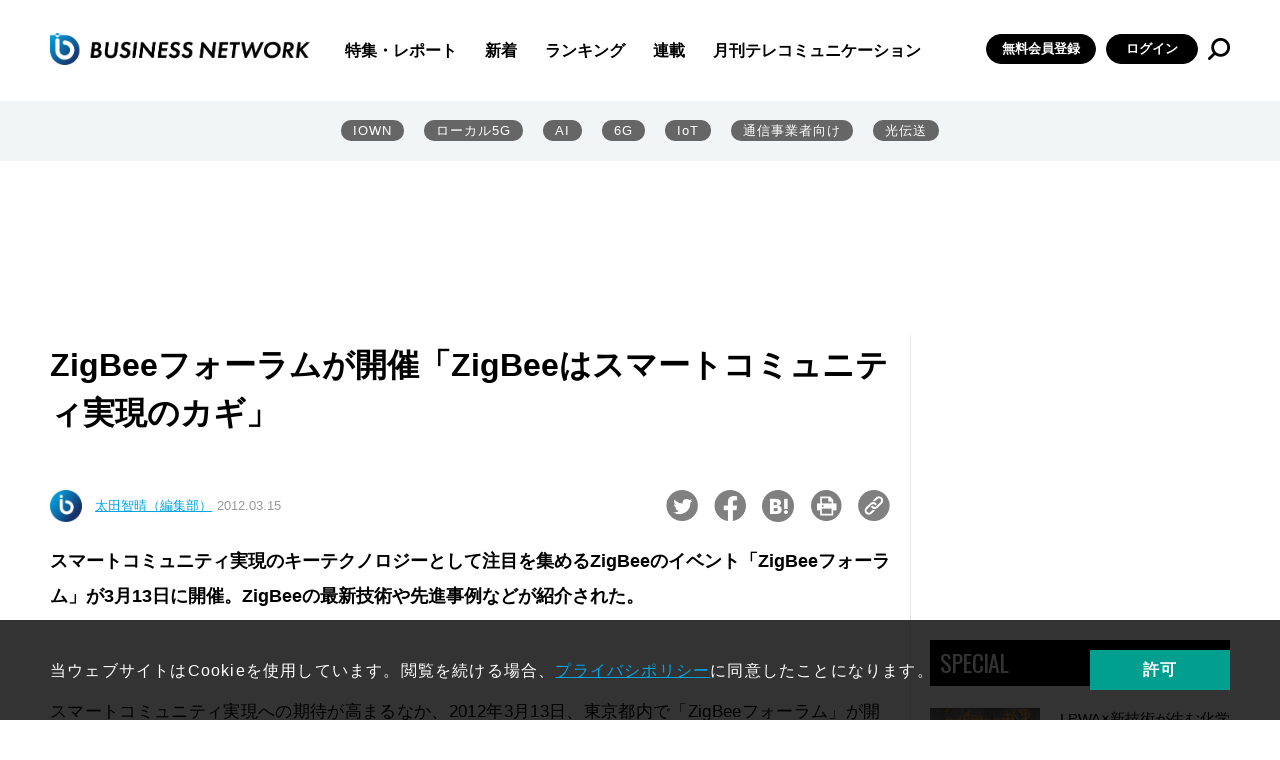

--- FILE ---
content_type: text/html; charset=utf-8
request_url: https://www.google.com/recaptcha/api2/aframe
body_size: 112
content:
<!DOCTYPE HTML><html><head><meta http-equiv="content-type" content="text/html; charset=UTF-8"></head><body><script nonce="qcagDKNb2Pqt6sxlWaze7Q">/** Anti-fraud and anti-abuse applications only. See google.com/recaptcha */ try{var clients={'sodar':'https://pagead2.googlesyndication.com/pagead/sodar?'};window.addEventListener("message",function(a){try{if(a.source===window.parent){var b=JSON.parse(a.data);var c=clients[b['id']];if(c){var d=document.createElement('img');d.src=c+b['params']+'&rc='+(localStorage.getItem("rc::a")?sessionStorage.getItem("rc::b"):"");window.document.body.appendChild(d);sessionStorage.setItem("rc::e",parseInt(sessionStorage.getItem("rc::e")||0)+1);localStorage.setItem("rc::h",'1769332622029');}}}catch(b){}});window.parent.postMessage("_grecaptcha_ready", "*");}catch(b){}</script></body></html>

--- FILE ---
content_type: text/css
request_url: https://businessnetwork.jp/assets/css/style.css
body_size: 21417
content:
body,h1,h2,h3,h4,h5,h6,p,ol,ul,dl,dt,dd,form,figure{margin:0;padding:0}h1,h2,h3,h4,h5,h6{font-size:100%;font-weight:normal}strong{font-weight:normal}table,td,th,tr,thead,tbody{border:none}table th{text-align:left;font-weight:normal}table{border-collapse:collapse}ul,ol{list-style:none}a{text-decoration:none}a img{border:none}img{vertical-align:bottom}textarea{font-size:1em;border:none;border-radius:0;outline:none;-webkit-appearance:none;-webkit-box-shadow:none;box-shadow:none}select{font-size:1em;border:none;border-radius:0;outline:none;-webkit-appearance:none;appearance:none;-webkit-box-shadow:none;box-shadow:none}select::-ms-expand{display:none}header,footer,section,nav,main,figure,figcaption,time,small{display:block}input[type="submit"],input[type="image"]{border:none;padding:0}input[type="text"],input[type="email"],input[type="tel"],input[type="number"],input[type="password"]{outline:none;appearance:none;-webkit-appearance:none;border-radius:0;-webkit-box-shadow:none;box-shadow:none}input[type="number"]{-moz-appearance:textfield}input[type="number"]::-webkit-outer-spin-button,input[type="number"]::-webkit-inner-spin-button{appearance:none;-webkit-appearance:none;-moz-appearance:none;margin:0}button{border:none;margin:0;padding:0;cursor:pointer}input[type="submit"],input[type="image"],input[type="reset"]{cursor:pointer}address{font-style:normal}input,button,select,textarea{-webkit-appearance:none;-moz-appearance:none;appearance:none;background:transparent;border:none;border-radius:0;outline:none}input::placeholder{color:#929799}ul{list-style:none}img{width:100%;height:auto}*{box-sizing:border-box}html{font-size:62.5%;-webkit-font-smoothing:antialiased}body{position:relative;font-family:'ヒラギノ角ゴシック','Hiragino Sans','Hiragino Kaku Gothic Pro','ヒラギノ角ゴ Pro W3', sans-serif, メイリオ,Osaka,'MS PGothic';line-height:1.6;letter-spacing:1px;background-color:#fff;font-size:16px;font-size:1.6rem}@media screen and (min-width: 481px) and (max-width: 768px){body{min-width:768px}}a{color:inherit;text-decoration:none}*{box-sizing:border-box}@media screen and (min-width: 769px), print{main{padding-top:175px}}@media screen and (max-width: 768px){main{padding-top:100px}}.header{background-color:#fff;position:fixed;width:100%;top:0;left:0;z-index:1000}@media screen and (min-width: 769px), print{.header{padding:33px 0 0}}@media screen and (max-width: 768px){.header{padding:14px 0 0}}.header__inner{position:relative;display:flex;justify-content:space-between}@media screen and (min-width: 769px), print{.header__inner{max-width:1200px;margin:0 auto 36px;width:calc(100% - 100px)}}@media screen and (max-width: 768px){.header__inner{margin:0 20px 14px}}.header__linkArea{display:flex;align-items:center}@media screen and (min-width: 769px), print{.header__linkArea{max-width:900px}}.header__linkArea__title{font-size:0px;text-indent:-9999px;background-image:url("/assets/img/common/img_logo.png");background-repeat:no-repeat;background-size:100%}@media screen and (min-width: 769px), print{.header__linkArea__title{width:260px;height:32px;transition:0.3s all}.header__linkArea__title:hover{opacity:0.7}}@media screen and (max-width: 768px){.header__linkArea__title{width:160px;height:20px}}@media screen and (min-width: 481px) and (max-width: 768px){.header__linkArea__title{width:195px;height:24px}}@media screen and (min-width: 769px), print{.header__linkArea__list{display:flex;margin:3px 0 0 35px;flex-wrap:wrap}}@media screen and (max-width: 768px){.header__linkArea__list{display:none}}@media screen and (min-width: 768px) and (max-width: 1250px){.header__linkArea__list{display:none}}@media screen and (min-width: 769px), print{.header__linkArea__list .item{margin-right:28px}}@media screen and (max-width: 768px){.header__linkArea__list .item{margin-top:20px}}@media screen and (min-width: 768px) and (max-width: 1250px){.header__linkArea__list .item{margin-top:10px}}.header__linkArea__list .item>a{font-weight:700;position:relative;letter-spacing:0}@media screen and (min-width: 769px), print{.header__linkArea__list .item>a::before{position:absolute;content:"";width:100%;height:2px;background-color:#ccc;left:0;bottom:-4px;opacity:0;transition:0.3s all}.header__linkArea__list .item>a:hover::before{opacity:1}}@media screen and (min-width: 769px), print{.header__linkArea__list .item:last-child{margin-right:0}}@media screen and (max-width: 768px){.header__linkArea__list .item:last-child{margin-top:0}}.header__btnArea{display:flex;align-items:center}@media screen and (max-width: 768px){.header__btnArea{margin-top:-1px}}@media screen and (min-width: 769px), print{.header__btnArea__list{max-width:300px}}@media screen and (max-width: 768px){.header__btnArea__list{margin-right:40px}}@media screen and (min-width: 768px) and (max-width: 1250px){.header__btnArea__list{margin-right:50px}}.header__btnArea__list>a{display:inline-block;border:1px solid #000;background-color:#000;color:#fff;border-radius:25px;letter-spacing:0;font-weight:700}@media screen and (min-width: 769px), print{.header__btnArea__list>a{font-size:13px;font-size:1.3rem;padding:4px 20px;transition:all 0.3s}.header__btnArea__list>a:hover{opacity:0.7}}@media screen and (max-width: 768px){.header__btnArea__list>a{font-size:10px;font-size:1rem;padding:1px 8px}}@media screen and (min-width: 481px) and (max-width: 768px){.header__btnArea__list>a{font-size:13px;font-size:1.3rem;padding:3px 14px}}.header__btnArea__list>a+a{margin-left:5px}@media screen and (min-width: 768px) and (max-width: 1250px){.header__btnArea__list>a+a{margin:10px 0 0}}@media screen and (min-width: 1200px) and (max-width: 1240px){.header__btnArea__list>a+a{margin:10px 0 0}}@media screen and (min-width: 769px), print{.header__btnArea__list .registration{padding:4px 15px}}@media screen and (min-width: 769px), print{.header__btnArea__list .login{padding:4px 19px}}@media screen and (max-width: 768px){.header__btnArea__list .login{display:none}}@media screen and (min-width: 768px) and (max-width: 1250px){.header__btnArea__list .login{display:none}}@media screen and (min-width: 769px), print{.header__btnArea__btn{width:22px;height:22px;margin-left:10px}}@media screen and (max-width: 768px){.header__btnArea__btn{display:none}}@media screen and (min-width: 768px) and (max-width: 1250px){.header__btnArea__btn{display:none}}.header__searchBox{display:none;background-color:#092e5b}@media screen and (min-width: 769px), print{.header__searchBox{padding:19px 0}}@media screen and (max-width: 768px){.header__searchBox{display:none}}.header__searchBox__inner{position:relative;max-width:1200px;margin:0 auto}.header__searchBox__form{position:relative;background-color:#fff;border-radius:25px}@media screen and (min-width: 769px), print{.header__searchBox__form{width:320px;margin:0 auto}}.header__searchBox__form>input{width:100%;line-height:30px;padding-left:20px}.header__searchBox__form>button{position:absolute;top:50%;right:10px;transform:translateY(-50%);width:22px;height:22px}.header__searchBox .gsc-control-cse{background-color:transparent;border:none;width:460px;margin:0 auto}.header__searchBox .gsc-input-box,.header__searchBox .gsc-search-button{border-radius:25px}.header__searchBox__close{position:absolute;width:18px;height:18px;top:50%;right:0;transform:translateY(-50%);cursor:pointer}.header__tagArea{background-color:#f2f5f6;position:relative;z-index:-3}@media screen and (min-width: 769px), print{.header__tagArea{display:flex;justify-content:center;padding:20px 0}}@media screen and (max-width: 768px){.header__tagArea{padding:15px 20px;overflow:scroll}}@media screen and (min-width: 481px) and (max-width: 768px){.header__tagArea{padding:20px 25px;overflow:scroll}}.header__tagArea__list{display:flex}@media screen and (min-width: 769px), print{.header__tagArea__list{flex-wrap:wrap}}@media screen and (max-width: 768px){.header__tagArea__list{flex-wrap:nowrap}}@media screen and (min-width: 481px) and (max-width: 768px){.header__tagArea__list{flex-wrap:nowrap}}@media screen and (min-width: 769px), print{.header__tagArea__list .item{font-size:13px;font-size:1.3rem}}@media screen and (max-width: 768px){.header__tagArea__list .item{width:100%;font-size:11px;font-size:1.1rem}.header__tagArea__list .item:not(:last-child){margin-right:20px}}@media screen and (min-width: 481px) and (max-width: 768px){.header__tagArea__list .item:nth-child(n+4){margin-top:0px}}.header__tagArea__list .item>a{background-color:#666666;color:#fff;border-radius:25px}@media screen and (min-width: 769px), print{.header__tagArea__list .item>a{transition:0.3s all;padding:3px 12px}.header__tagArea__list .item>a:hover{opacity:0.7}}@media screen and (max-width: 768px){.header__tagArea__list .item>a{padding:5px 15px;white-space:nowrap}}@media screen and (min-width: 769px), print{.header__tagArea__list .item:not(:last-child){margin-right:20px}}.header__spMenu{position:absolute;display:none;background-color:#fff}@media screen and (max-width: 768px){.header__spMenu{top:38px;left:-20px;width:calc(100% + 40px);padding-bottom:65px}}@media screen and (min-width: 768px) and (max-width: 1250px){.header__spMenu{top:75px;left:-70px;width:calc(100% + 140px);padding-bottom:65px}}.header__spMenu .gsc-input-box{padding-top:0}.header__spMenu__searchArea{position:relative;width:calc(100% - 40px);margin:10px auto 0}@media screen and (min-width: 768px) and (max-width: 1250px){.header__spMenu__searchArea{max-width:540px}}.header__spMenu__searchArea input{width:100%;line-height:43px;border-radius:25px;background-color:#f2f5f6;padding-left:20px}.header__spMenu__searchArea .btn{position:absolute;width:22px;height:22px;top:50%;transform:translateY(-50%);right:15px}.header__spMenu__siteList{margin:20px auto 0;border-top:1px solid #e8e8e8}@media screen and (min-width: 768px) and (max-width: 1250px){.header__spMenu__siteList{max-width:540px}}.header__spMenu__siteList .item{border-bottom:1px solid #e8e8e8;letter-spacing:0}.header__spMenu__siteList .item a{display:block;line-height:43px;font-weight:700;font-size:13px;font-size:1.3rem;padding-left:20px}.header__spMenu__btnArea{display:flex;margin:30px auto 0;width:calc(100% - 40px)}@media screen and (min-width: 768px) and (max-width: 1250px){.header__spMenu__btnArea{max-width:540px}}.header__spMenu__btnArea>a{text-align:center;font-weight:700;font-size:13px;font-size:1.3rem;background-color:#000;color:#fff;border-radius:25px;padding:13px 0;width:calc(50% - 5px)}.header__spMenu__btnArea>a+a{margin-left:10px}.header__spMenu__linkList{display:flex;flex-wrap:wrap;justify-content:center;margin-top:25px}.header__spMenu__linkList .item{margin:10px 25px 0 0}.header__spMenu__linkList .item a{color:#666;font-size:12px;font-size:1.2rem}@media screen and (min-width: 769px), print{.header--micro{padding:33px 0 0}}@media screen and (min-width: 769px), print{.header--micro .header__inner{margin:0 auto 33px}}.header .hamburger{position:absolute;right:0px;top:50%;width:24px;height:16px;cursor:pointer;z-index:300;transform:translateY(-50%)}@media screen and (min-width: 769px), print{.header .hamburger{display:none}}@media screen and (max-width: 768px){.header .hamburger{display:block;background-color:#fff}}@media screen and (min-width: 768px) and (max-width: 1250px){.header .hamburger{display:block}}.header .hamburger__line{position:absolute;left:0px;width:24px;height:2px;background-color:#000;transition:all .6s}.header .hamburger__line--1{top:0px}.header .hamburger__line--2{top:8px}.header .hamburger__line--3{top:16px}.nav-open{overflow:hidden}.nav-open .header__spMenu{display:none}@media screen and (max-width: 768px){.nav-open .header__spMenu{display:block}}@media screen and (min-width: 768px) and (max-width: 1250px){.nav-open .header__spMenu{display:block}}.nav-open .hamburger__line--1{transform:rotate(45deg);top:7px}.nav-open .hamburger__line--2{display:none;left:50%}.nav-open .hamburger__line--3{transform:rotate(-45deg);top:7px}.black-bg{display:none;opacity:0;visibility:hidden;position:fixed;left:0;width:100%;height:100%;z-index:100;background-color:rgba(0,0,0,0.6);transition:all .6s;cursor:pointer;z-index:-1}@media screen and (max-width: 768px){.black-bg{top:70px}}@media screen and (min-width: 768px) and (max-width: 1250px){.black-bg{top:115px}}.nav-open .black-bg{display:block;visibility:visible;opacity:1}.footer{position:relative;background-color:#fff}@media screen and (min-width: 769px), print{.footer{padding:38px 0 67px}}@media screen and (max-width: 768px){.footer{padding:25px 0 40px}}.footer__inner{margin:0 auto}@media screen and (min-width: 769px), print{.footer__inner{max-width:1200px;width:calc(100% - 100px)}}@media screen and (max-width: 768px){.footer__inner{padding:0 20px}}@media screen and (min-width: 769px), print{.footer__linkArea{display:flex;justify-content:space-between}}@media screen and (min-width: 769px), print{.footer__linkArea__logo{width:260px;height:32px;transition:all 0.3s}.footer__linkArea__logo:hover{opacity:.7}}@media screen and (max-width: 768px){.footer__linkArea__logo{width:240px;height:30px;margin:0 auto}}@media screen and (min-width: 769px), print{.footer__linkArea__list{display:flex;align-items:center;margin-top:9px}}@media screen and (max-width: 768px){.footer__linkArea__list{margin:26px auto 0 -20px;border-top:1px solid #e8e8e8;width:calc(100% + 40px)}}.footer__linkArea__list .item{position:relative;font-weight:700;letter-spacing:0;font-size:13px;font-size:1.3rem}@media screen and (min-width: 769px), print{.footer__linkArea__list .item{margin-right:22px}}@media screen and (max-width: 768px){.footer__linkArea__list .item{padding:11px 0;border-bottom:1px solid #e8e8e8}}.footer__linkArea__list .item>a{position:relative}@media screen and (min-width: 769px), print{.footer__linkArea__list .item>a::before{position:absolute;content:"";width:100%;height:2px;background-color:#ccc;left:0;bottom:-4px;opacity:0;transition:0.3s all}.footer__linkArea__list .item>a:hover::before{opacity:1}}@media screen and (max-width: 768px){.footer__linkArea__list .item>a{padding-left:20px}}@media screen and (min-width: 769px), print{.footer__linkArea__list .item+.item::before{position:absolute;content:"";width:1px;height:13px;background-color:#ccc;top:50%;left:-12px;transform:translateY(-50%)}}@media screen and (min-width: 769px), print{.footer__linkArea__list .item:last-child{margin-right:0}}.footer__navArea{letter-spacing:0.5px}@media screen and (min-width: 769px), print{.footer__navArea{display:flex;justify-content:space-between}}.footer__navArea__list{display:flex;flex-wrap:wrap}@media screen and (min-width: 769px), print{.footer__navArea__list{margin-top:70px}}@media screen and (max-width: 768px){.footer__navArea__list{margin-top:15px;justify-content:center}}.footer__navArea__list .item{letter-spacing:0;font-size:12px;font-size:1.2rem}@media screen and (max-width: 768px){.footer__navArea__list .item{margin:10px 20px 0 0}}@media screen and (min-width: 769px), print{.footer__navArea__list .item:not(:first-child){margin-left:24px}}.footer__navArea__list .item>a{position:relative}@media screen and (min-width: 769px), print{.footer__navArea__list .item>a::before{position:absolute;content:"";width:100%;height:2px;background-color:#ccc;left:0;bottom:-4px;opacity:0;transition:0.3s all}.footer__navArea__list .item>a:hover::before{opacity:1}}.footer__navArea__copy{letter-spacing:0px}@media screen and (min-width: 769px), print{.footer__navArea__copy{text-align:right;margin-top:45px;font-size:12px;font-size:1.2rem;line-height:2}}@media screen and (max-width: 768px){.footer__navArea__copy{text-align:center;margin-top:35px;font-size:10px;font-size:1rem;line-height:3}}@media screen and (min-width: 769px), print{.footer--micro{padding:40px 0 35px}}@media screen and (min-width: 769px), print{.footer--micro .footer__inner{display:flex;justify-content:space-between}}.footer--micro .footer__inner .footer__navArea__copy{margin-top:0}@media screen and (min-width: 769px), print{.footer--noCta{margin-top:153px}}@media screen and (max-width: 768px){.footer--noCta{margin-top:80px}}.footer--regist{position:relative}@media screen and (min-width: 769px), print{.footer--regist{padding:48px 0 75px}}.footer--regist::before{position:absolute;content:"";width:100%;height:5px;top:-5px;left:0;background:linear-gradient(90deg, #0da2da 0%, #00b19e 100%)}@media screen and (min-width: 769px), print{.footer--regist .footer__navArea__copy{margin-top:35px}}@media screen and (min-width: 769px), print{.footer--regist .footer__navArea__list{margin-top:60px}}@media screen and (min-width: 769px), print{.footer.is_login{margin-top:60px}}@media screen and (max-width: 768px){.footer.is_login{margin-top:45px}}.footer.is_login::before{position:absolute;content:"";width:100%;height:5px;top:-5px;left:0;background:linear-gradient(90deg, #0da2da 0%, #00b19e 100%)}_::-webkit-full-page-media,_:future,:root .header__btnArea{margin-top:-7px}.bpPc{display:block !important}@media screen and (max-width: 768px){.bpPc{display:none !important}}.bpPc--inline{display:inline !important}@media screen and (max-width: 768px){.bpPc--inline{display:none !important}}.bpPc--flex{display:flex !important}@media screen and (max-width: 768px){.bpPc--flex{display:none !important}}.bpSp{display:none !important}@media screen and (max-width: 768px){.bpSp{display:block !important}}.bpSp--inline{display:none !important}@media screen and (max-width: 768px){.bpSp--inline{display:inline !important}}.modKVAreaMicro{position:relative;z-index:10;display:flex;align-items:center;overflow:hidden}@media screen and (min-width: 769px), print{.modKVAreaMicro{height:370px}}@media screen and (max-width: 768px){.modKVAreaMicro{height:280px}}.modKVAreaMicro__title{color:#fff;margin:0 auto;display:inline-block;letter-spacing:0.2px}@media screen and (min-width: 769px), print{.modKVAreaMicro__title{width:100%;max-width:1200px;font-size:24px;font-size:2.4rem}}@media screen and (max-width: 768px){.modKVAreaMicro__title{font-size:20px;font-size:2rem;text-align:center}}.modKVAreaMicro__title span{display:inline-block;position:relative;font-weight:700;letter-spacing:0}@media screen and (min-width: 769px), print{.modKVAreaMicro__title span{font-size:76px;font-size:7.6rem;padding-top:10px}.modKVAreaMicro__title span::before{position:absolute;content:"";width:100%;height:1px;background-color:#fff;left:0;top:13px}}@media screen and (max-width: 768px){.modKVAreaMicro__title span{font-size:42px;font-size:4.2rem;line-height:1.2;margin-top:6px}}@media screen and (min-width: 769px), print{.modKVAreaMicro__title--normal{font-size:56px;font-size:5.6rem}}@media screen and (max-width: 768px){.modKVAreaMicro__title--normal{font-size:42px;font-size:4.2rem}}.modKVAreaMicro__img{position:absolute;z-index:-1}@media screen and (max-width: 768px){.modKVAreaMicro__img{top:50%;left:50%;transform:translate(-50%, -50%);width:auto;height:100%}}.modKVAreaRegist{text-align:center;background-color:#f8f9f9;font-weight:bold}@media screen and (min-width: 769px), print{.modKVAreaRegist{font-size:24px;font-size:2.4rem;padding:56px 0}}@media screen and (max-width: 768px){.modKVAreaRegist{font-size:20px;font-size:2rem;padding:40px 0}}.modKVAreaRegist__title{font-weight:700}@media screen and (min-width: 769px), print{.modKVAreaRegist__title{font-size:24px;font-size:2.4rem}}@media screen and (max-width: 768px){.modKVAreaRegist__title{font-size:20px;font-size:2rem}}.modKVAreaCategory{display:flex;justify-content:center;align-items:center;background-size:cover;background-repeat:no-repeat;background-position:center center}@media screen and (min-width: 769px), print{.modKVAreaCategory{padding:137px 0}}@media screen and (max-width: 768px){.modKVAreaCategory{padding:80px 0}}.modKVAreaCategory__title{color:#fff;font-weight:700}@media screen and (min-width: 769px), print{.modKVAreaCategory__title{font-size:48px;font-size:4.8rem}}@media screen and (max-width: 768px){.modKVAreaCategory__title{font-size:32px;font-size:3.2rem}}.modKVAreaCategory--news{background-image:url("/assets/img/article/img_kv_news.jpg")}.modKVAreaCategory--report{background-image:url("/assets/img/article/img_kv_report.jpg")}.modKVAreaCategory--special{background-image:url("/assets/img/article/img_kv_special.jpg")}.modTitleHeading{position:relative;z-index:100;color:#fff;background-color:#000;line-height:1;display:flex;align-items:center}@media screen and (min-width: 769px), print{.modTitleHeading{padding:19px 23px 15px}}@media screen and (max-width: 768px){.modTitleHeading{padding:12px 18px;width:calc(100% + 40px);margin-left:-20px;letter-spacing:-0.5px}}.modTitleHeading__en{font-family:"Oswald",sans-serif;letter-spacing:-1.5px;margin-top:-4px}@media screen and (min-width: 769px), print{.modTitleHeading__en{font-size:34px;font-size:3.4rem;margin-right:20px}}@media screen and (max-width: 768px){.modTitleHeading__en{font-size:26px;font-size:2.6rem;margin-right:15px}}.modTitleHeading__ja{font-weight:700}@media screen and (min-width: 769px), print{.modTitleHeading__ja{font-size:24px;font-size:2.4rem}}@media screen and (max-width: 768px){.modTitleHeading__ja{font-size:20px;font-size:2rem}}@media screen and (min-width: 769px), print{.modTitleHeading+.modSelectArea{margin-top:-10px}}.modTitleMiddle{font-weight:700;letter-spacing:0}@media screen and (min-width: 769px), print{.modTitleMiddle{font-size:20px;font-size:2rem;margin-bottom:5px}}@media screen and (max-width: 768px){.modTitleMiddle{font-size:18px;font-size:1.8rem}}@media screen and (min-width: 769px), print{.modTitleMiddle--head{margin-top:25px}}@media screen and (max-width: 768px){.modTitleMiddle--head{margin-top:20px}}@media screen and (min-width: 769px), print{.modTitleMiddle--regist{font-size:18px;font-size:1.8rem}}@media screen and (max-width: 768px){.modTitleMiddle--regist{text-align:center;font-size:16px;font-size:1.6rem;margin-bottom:15px}}.modTitleArticle{font-weight:700;letter-spacing:0}@media screen and (min-width: 769px), print{.modTitleArticle{border-bottom:4px solid #e8e8e8;font-size:24px;font-size:2.4rem;margin-top:34px;padding-bottom:15px}}@media screen and (max-width: 768px){.modTitleArticle{border-bottom:2px solid #e8e8e8;font-size:20px;font-size:2rem;margin-top:24px;padding-bottom:10px}}.modTitleArticleDetail{font-weight:700;line-height:1.5;letter-spacing:0}@media screen and (min-width: 769px), print{.modTitleArticleDetail{font-size:32px;font-size:3.2rem}}@media screen and (max-width: 768px){.modTitleArticleDetail{font-size:24px;font-size:2.4rem}}.modTitleArticleDetail>span{display:block;color:#666}@media screen and (min-width: 769px), print{.modTitleArticleDetail>span{font-size:16px;font-size:1.6rem;margin-bottom:6px}}@media screen and (max-width: 768px){.modTitleArticleDetail>span{font-size:14px;font-size:1.4rem}}@media screen and (min-width: 769px), print{.modTitleArticle--contHead{margin-top:60px}}@media screen and (max-width: 768px){.modTitleArticle--contHead{margin-top:40px}}.modTitleAside{font-family:"Oswald",sans-serif;background-color:#000;color:#fff;line-height:1;letter-spacing:-0.8px}@media screen and (min-width: 769px), print{.modTitleAside{font-size:24px;font-size:2.4rem;padding:10px 10px 12px}}@media screen and (max-width: 768px){.modTitleAside{width:calc(100% + 40px);margin-left:-20px;font-size:26px;font-size:2.6rem;padding:12px 20px}}@media screen and (min-width: 769px), print{.modTitleAside--whitepaper{padding:5px 10px 7px;font-size:20px;font-size:2rem}}@media screen and (max-width: 768px){.modTitleAside--whitepaper{padding:5px 9px;font-size:20px;font-size:2rem}}.modTitleAside--whitepaper small{font-size:13px;font-size:1.3rem}.modTextArticle{line-height:2;letter-spacing:0}@media screen and (min-width: 769px), print{.modTextArticle{margin-top:20px}}@media screen and (max-width: 768px){.modTextArticle{margin-top:15px}}.modTextArticle>a{font-weight:bold;color:#00a4e0;text-decoration:underline}@media screen and (min-width: 769px), print{.modTextArticle>a:hover{text-decoration:none}}.modTextArticle__right{display:block;text-align:right}.modTextReadBox{letter-spacing:0;line-height:2}.modTextReadBox__title{font-weight:700}@media screen and (max-width: 768px){.modTextReadBox__text{font-size:16px;font-size:1.6rem}}.modTextReadBox__text>a{text-decoration:underline}@media screen and (min-width: 769px), print{.modTextReadBox__text>a:hover{color:#999}}.modTextReadBox__text>small{font-size:11px;font-size:1.1rem}.modTextReadBox+input{margin-top:10px}.modTextReadBox--center{text-align:center}.modTextReadBox+.modTextReadBox{margin-top:0;padding-top:20px}.modTextReadBox--mt30{margin-top:30px}.modLinkArticle{text-align:center;display:block;border:1px solid #b2b2b2;font-weight:700;line-height:50px}@media screen and (min-width: 769px), print{.modLinkArticle{margin-top:40px}}@media screen and (max-width: 768px){.modLinkArticle{margin:30px auto 0;width:calc(100% - 40px)}}@media screen and (min-width: 769px), print{.modListArticle{margin-top:40px}}@media screen and (max-width: 768px){.modListArticle{margin-top:30px}}@media screen and (min-width: 481px) and (max-width: 768px){.modListArticle{display:flex;flex-wrap:wrap}}.modListArticle__item{display:flex}@media screen and (min-width: 769px), print{.modListArticle__item:not(:first-child){margin-top:40px}}@media screen and (max-width: 768px){.modListArticle__item:not(:first-child){margin-top:30px}}@media screen and (min-width: 768px) and (max-width: 900px){.modListArticle__item{display:block}}.modListArticle__item a{display:block;transition:opacity 0.3s}@media screen and (min-width: 769px), print{.modListArticle__item a:hover{opacity:0.6}}@media screen and (max-width: 768px){.modListArticle__item>a{width:calc(100% - 40%)}}.modListArticle__item__img{position:relative;display:flex;align-items:center;justify-content:center}@media screen and (min-width: 769px), print{.modListArticle__item__img{width:240px;height:150px}}@media screen and (min-width: 481px) and (max-width: 768px){.modListArticle__item__img{width:180px}}@media screen and (min-width: 768px) and (max-width: 900px){.modListArticle__item__img{margin:0 auto 15px}}.modListArticle__item__img::before{position:absolute;content:"";top:0;left:0;width:100%;padding-top:62.5%}@media screen and (min-width: 769px), print{.modListArticle__item__img>img{max-width:240px;width:auto}}@media screen and (min-width: 481px) and (max-width: 768px){.modListArticle__item__img>img{max-width:180px;width:auto}}@media screen and (min-width: 769px), print{.modListArticle__item__box{width:calc(100% - 280px);margin-left:40px}}@media screen and (max-width: 768px){.modListArticle__item__box{width:calc(100% - 60px);margin-left:15px}}@media screen and (min-width: 768px) and (max-width: 900px){.modListArticle__item__box{margin-left:0;width:100%}}.modListArticle__item__box a{transition:opacity 0.3s}@media screen and (min-width: 769px), print{.modListArticle__item__box a:hover{opacity:0.6}}.modListArticle__item__box .name{color:#647076;line-height:1.3;letter-spacing:2px}@media screen and (min-width: 769px), print{.modListArticle__item__box .name{margin-top:10px;margin-bottom:8px}}@media screen and (min-width: 481px) and (max-width: 768px){.modListArticle__item__box .name{margin-top:10px}}@media screen and (max-width: 768px){.modListArticle__item__box .name{font-size:12px;font-size:1.2rem}}.modListArticle__item__box .title{font-weight:700;letter-spacing:0px}@media screen and (min-width: 769px), print{.modListArticle__item__box .title{font-size:24px;font-size:2.4rem}}@media screen and (max-width: 768px){.modListArticle__item__box .title{font-size:14px;font-size:1.4rem;margin-top:3px}}@media screen and (min-width: 768px) and (max-width: 1250px){.modListArticle__item__box .title{font-size:20px;font-size:2rem}}.modListArticle__item__box .supplementBox{display:flex;letter-spacing:0}@media screen and (min-width: 769px), print{.modListArticle__item__box .supplementBox{margin-top:22px;font-size:13px;font-size:1.3rem}}@media screen and (max-width: 768px){.modListArticle__item__box .supplementBox{margin-top:10px;font-size:11px;font-size:1.1rem;flex-wrap:wrap}}.modListArticle__item__box .supplementBox__text{position:relative}@media screen and (min-width: 769px), print{.modListArticle__item__box .supplementBox__text{padding-left:35px}}@media screen and (max-width: 768px){.modListArticle__item__box .supplementBox__text{padding-left:30px}}.modListArticle__item__box .supplementBox__text__icon{position:absolute;content:"";top:50%;left:0;transform:translateY(-50%);background-size:100%;background-repeat:no-repeat}@media screen and (min-width: 769px), print{.modListArticle__item__box .supplementBox__text__icon{width:24px;height:24px}}@media screen and (max-width: 768px){.modListArticle__item__box .supplementBox__text__icon{width:20px;height:20px}}.modListArticle__item__box .supplementBox__time{color:#999999}@media screen and (min-width: 769px), print{.modListArticle__item__box .supplementBox__time{margin-left:5px}}@media screen and (max-width: 768px){.modListArticle__item__box .supplementBox__time{margin:8px 0 0 5px}}.modListArticle--ranking{display:none}.modListArticle--ranking .modListArticle__item__img{position:relative}.modListArticle--ranking .modListArticle__item__img::before{position:absolute;content:"";background-color:#3e3e3e;top:auto;left:auto;right:0;bottom:0;padding-top:0}@media screen and (min-width: 769px), print{.modListArticle--ranking .modListArticle__item__img::before{width:32px;height:32px}}@media screen and (max-width: 768px){.modListArticle--ranking .modListArticle__item__img::before{width:24px;height:24px}}@media screen and (min-width: 481px) and (max-width: 768px){.modListArticle--ranking .modListArticle__item__img::before{width:26px;height:26px}}.modListArticle--ranking .modListArticle__item__img::after{font-family:"Oswald",sans-serif;position:absolute;color:#fff;letter-spacing:0}@media screen and (min-width: 769px), print{.modListArticle--ranking .modListArticle__item__img::after{font-size:20px;font-size:2rem;bottom:0;right:11px}}@media screen and (max-width: 768px){.modListArticle--ranking .modListArticle__item__img::after{font-size:18px;font-size:1.8rem;bottom:-2px;right:9px}}@media screen and (min-width: 481px) and (max-width: 768px){.modListArticle--ranking .modListArticle__item__img::after{font-size:20px;font-size:2rem}}.modListArticle--ranking .modListArticle__item:nth-child(1) .modListArticle__item__img::after{content:"1"}@media screen and (min-width: 769px), print{.modListArticle--ranking .modListArticle__item:nth-child(n+10) .modListArticle__item__img::after{right:7px}}@media screen and (max-width: 768px){.modListArticle--ranking .modListArticle__item:nth-child(n+10) .modListArticle__item__img::after{right:5px}}.modListArticle--ranking .modListArticle__item:nth-child(2) .modListArticle__item__img::after{content:"2"}@media screen and (min-width: 769px), print{.modListArticle--ranking .modListArticle__item:nth-child(n+10) .modListArticle__item__img::after{right:7px}}@media screen and (max-width: 768px){.modListArticle--ranking .modListArticle__item:nth-child(n+10) .modListArticle__item__img::after{right:5px}}.modListArticle--ranking .modListArticle__item:nth-child(3) .modListArticle__item__img::after{content:"3"}@media screen and (min-width: 769px), print{.modListArticle--ranking .modListArticle__item:nth-child(n+10) .modListArticle__item__img::after{right:7px}}@media screen and (max-width: 768px){.modListArticle--ranking .modListArticle__item:nth-child(n+10) .modListArticle__item__img::after{right:5px}}.modListArticle--ranking .modListArticle__item:nth-child(4) .modListArticle__item__img::after{content:"4"}@media screen and (min-width: 769px), print{.modListArticle--ranking .modListArticle__item:nth-child(n+10) .modListArticle__item__img::after{right:7px}}@media screen and (max-width: 768px){.modListArticle--ranking .modListArticle__item:nth-child(n+10) .modListArticle__item__img::after{right:5px}}.modListArticle--ranking .modListArticle__item:nth-child(5) .modListArticle__item__img::after{content:"5"}@media screen and (min-width: 769px), print{.modListArticle--ranking .modListArticle__item:nth-child(n+10) .modListArticle__item__img::after{right:7px}}@media screen and (max-width: 768px){.modListArticle--ranking .modListArticle__item:nth-child(n+10) .modListArticle__item__img::after{right:5px}}.modListArticle--ranking .modListArticle__item:nth-child(6) .modListArticle__item__img::after{content:"6"}@media screen and (min-width: 769px), print{.modListArticle--ranking .modListArticle__item:nth-child(n+10) .modListArticle__item__img::after{right:7px}}@media screen and (max-width: 768px){.modListArticle--ranking .modListArticle__item:nth-child(n+10) .modListArticle__item__img::after{right:5px}}.modListArticle--ranking .modListArticle__item:nth-child(7) .modListArticle__item__img::after{content:"7"}@media screen and (min-width: 769px), print{.modListArticle--ranking .modListArticle__item:nth-child(n+10) .modListArticle__item__img::after{right:7px}}@media screen and (max-width: 768px){.modListArticle--ranking .modListArticle__item:nth-child(n+10) .modListArticle__item__img::after{right:5px}}.modListArticle--ranking .modListArticle__item:nth-child(8) .modListArticle__item__img::after{content:"8"}@media screen and (min-width: 769px), print{.modListArticle--ranking .modListArticle__item:nth-child(n+10) .modListArticle__item__img::after{right:7px}}@media screen and (max-width: 768px){.modListArticle--ranking .modListArticle__item:nth-child(n+10) .modListArticle__item__img::after{right:5px}}.modListArticle--ranking .modListArticle__item:nth-child(9) .modListArticle__item__img::after{content:"9"}@media screen and (min-width: 769px), print{.modListArticle--ranking .modListArticle__item:nth-child(n+10) .modListArticle__item__img::after{right:7px}}@media screen and (max-width: 768px){.modListArticle--ranking .modListArticle__item:nth-child(n+10) .modListArticle__item__img::after{right:5px}}.modListArticle--ranking .modListArticle__item:nth-child(10) .modListArticle__item__img::after{content:"10"}@media screen and (min-width: 769px), print{.modListArticle--ranking .modListArticle__item:nth-child(n+10) .modListArticle__item__img::after{right:7px}}@media screen and (max-width: 768px){.modListArticle--ranking .modListArticle__item:nth-child(n+10) .modListArticle__item__img::after{right:5px}}.modListArticle--ranking .modListArticle__item:nth-child(11) .modListArticle__item__img::after{content:"11"}@media screen and (min-width: 769px), print{.modListArticle--ranking .modListArticle__item:nth-child(n+10) .modListArticle__item__img::after{right:7px}}@media screen and (max-width: 768px){.modListArticle--ranking .modListArticle__item:nth-child(n+10) .modListArticle__item__img::after{right:5px}}.modListArticle--ranking .modListArticle__item:nth-child(12) .modListArticle__item__img::after{content:"12"}@media screen and (min-width: 769px), print{.modListArticle--ranking .modListArticle__item:nth-child(n+10) .modListArticle__item__img::after{right:7px}}@media screen and (max-width: 768px){.modListArticle--ranking .modListArticle__item:nth-child(n+10) .modListArticle__item__img::after{right:5px}}.modListArticle--ranking .modListArticle__item:nth-child(13) .modListArticle__item__img::after{content:"13"}@media screen and (min-width: 769px), print{.modListArticle--ranking .modListArticle__item:nth-child(n+10) .modListArticle__item__img::after{right:7px}}@media screen and (max-width: 768px){.modListArticle--ranking .modListArticle__item:nth-child(n+10) .modListArticle__item__img::after{right:5px}}.modListArticle--ranking .modListArticle__item:nth-child(14) .modListArticle__item__img::after{content:"14"}@media screen and (min-width: 769px), print{.modListArticle--ranking .modListArticle__item:nth-child(n+10) .modListArticle__item__img::after{right:7px}}@media screen and (max-width: 768px){.modListArticle--ranking .modListArticle__item:nth-child(n+10) .modListArticle__item__img::after{right:5px}}.modListArticle--ranking .modListArticle__item:nth-child(15) .modListArticle__item__img::after{content:"15"}@media screen and (min-width: 769px), print{.modListArticle--ranking .modListArticle__item:nth-child(n+10) .modListArticle__item__img::after{right:7px}}@media screen and (max-width: 768px){.modListArticle--ranking .modListArticle__item:nth-child(n+10) .modListArticle__item__img::after{right:5px}}.modListArticle--ranking .modListArticle__item:nth-child(16) .modListArticle__item__img::after{content:"16"}@media screen and (min-width: 769px), print{.modListArticle--ranking .modListArticle__item:nth-child(n+10) .modListArticle__item__img::after{right:7px}}@media screen and (max-width: 768px){.modListArticle--ranking .modListArticle__item:nth-child(n+10) .modListArticle__item__img::after{right:5px}}.modListArticle--ranking .modListArticle__item:nth-child(17) .modListArticle__item__img::after{content:"17"}@media screen and (min-width: 769px), print{.modListArticle--ranking .modListArticle__item:nth-child(n+10) .modListArticle__item__img::after{right:7px}}@media screen and (max-width: 768px){.modListArticle--ranking .modListArticle__item:nth-child(n+10) .modListArticle__item__img::after{right:5px}}.modListArticle--ranking .modListArticle__item:nth-child(18) .modListArticle__item__img::after{content:"18"}@media screen and (min-width: 769px), print{.modListArticle--ranking .modListArticle__item:nth-child(n+10) .modListArticle__item__img::after{right:7px}}@media screen and (max-width: 768px){.modListArticle--ranking .modListArticle__item:nth-child(n+10) .modListArticle__item__img::after{right:5px}}.modListArticle--ranking .modListArticle__item:nth-child(19) .modListArticle__item__img::after{content:"19"}@media screen and (min-width: 769px), print{.modListArticle--ranking .modListArticle__item:nth-child(n+10) .modListArticle__item__img::after{right:7px}}@media screen and (max-width: 768px){.modListArticle--ranking .modListArticle__item:nth-child(n+10) .modListArticle__item__img::after{right:5px}}.modListArticle--ranking .modListArticle__item:nth-child(20) .modListArticle__item__img::after{content:"20"}@media screen and (min-width: 769px), print{.modListArticle--ranking .modListArticle__item:nth-child(n+10) .modListArticle__item__img::after{right:7px}}@media screen and (max-width: 768px){.modListArticle--ranking .modListArticle__item:nth-child(n+10) .modListArticle__item__img::after{right:5px}}.modListArticle--ranking .modListArticle__item:nth-child(21) .modListArticle__item__img::after{content:"21"}@media screen and (min-width: 769px), print{.modListArticle--ranking .modListArticle__item:nth-child(n+10) .modListArticle__item__img::after{right:7px}}@media screen and (max-width: 768px){.modListArticle--ranking .modListArticle__item:nth-child(n+10) .modListArticle__item__img::after{right:5px}}.modListArticle--ranking .modListArticle__item__box .name{letter-spacing:0}@media screen and (min-width: 769px), print{.modListArticle--ranking .modListArticle__item__box .name{font-size:16px;font-size:1.6rem}}@media screen and (max-width: 768px){.modListArticle--ranking .modListArticle__item__box .name{font-size:12px;font-size:1.2rem}}.modListArticle--ranking.is_on{display:block}@media screen and (min-width: 769px), print{.modListWhitepaper{margin-top:25px}}@media screen and (max-width: 768px){.modListWhitepaper{margin-top:28px}}.modListWhitepaper__item{line-height:1.3;letter-spacing:0}@media screen and (min-width: 769px), print{.modListWhitepaper__item{font-size:12px;font-size:1.2rem}}@media screen and (max-width: 768px){.modListWhitepaper__item{font-size:14px;font-size:1.4rem}}@media screen and (min-width: 769px), print{.modListWhitepaper__item:not(:first-child){margin-top:15px}}@media screen and (max-width: 768px){.modListWhitepaper__item:not(:first-child){margin-top:20px}}@media screen and (min-width: 481px) and (max-width: 768px){.modListWhitepaper__item:not(:first-child){margin-top:25px}}.modListWhitepaper__item>a{position:relative;display:flex;align-items:center;padding-left:35px;transition:opacity 0.3s;min-height:2.6em}@media screen and (min-width: 769px), print{.modListWhitepaper__item>a:hover{opacity:0.6}}.modListWhitepaper__item>a::before{font-family:"Oswald",sans-serif;position:absolute;left:0}@media screen and (min-width: 769px), print{.modListWhitepaper__item>a::before{font-size:28px;font-size:2.8rem;top:50%;transform:translateY(-50%)}}@media screen and (max-width: 768px){.modListWhitepaper__item>a::before{font-size:34px;font-size:3.4rem;letter-spacing:-1px;top:-6px}}.modListWhitepaper__item:nth-child(1)>a::before{content:"1."}.modListWhitepaper__item:nth-child(2)>a::before{content:"2."}.modListWhitepaper__item:nth-child(3)>a::before{content:"3."}.modListWhitepaper__item:nth-child(4)>a::before{content:"4."}.modListWhitepaper__item:nth-child(5)>a::before{content:"5."}.modListWhitepaper__item:nth-child(6)>a::before{content:"6."}.modListWhitepaper__item:nth-child(7)>a::before{content:"7."}.modListWhitepaper__item:nth-child(8)>a::before{content:"8."}.modListWhitepaper__item:nth-child(9)>a::before{content:"9."}.modListWhitepaper__item:nth-child(10)>a::before{content:"10."}@media screen and (min-width: 769px), print{.modListAside{margin-top:22px}}@media screen and (max-width: 768px){.modListAside{margin-top:15px}}@media screen and (min-width: 481px) and (max-width: 768px){.modListAside{margin-top:20px;display:flex;flex-wrap:wrap}}.modListAside__item:not(:first-child){margin-top:20px}@media screen and (min-width: 769px), print{.modListAside__item{font-size:15px;font-size:1.5rem}}@media screen and (max-width: 768px){.modListAside__item{font-size:13px;font-size:1.3rem}}@media screen and (min-width: 481px) and (max-width: 768px){.modListAside__item{width:calc(50% - 20px)}.modListAside__item:nth-child(2n){margin:0 0 0 40px}.modListAside__item:nth-child(n+3){margin-top:30px}}.modListAside__item>a{display:flex;align-items:flex-start;transition:opacity 0.3s}@media screen and (min-width: 769px), print{.modListAside__item>a:hover{opacity:0.6}}.modListAside__item__img{position:relative}@media screen and (min-width: 769px), print{.modListAside__item__img{max-width:110px}}@media screen and (max-width: 768px){.modListAside__item__img{max-width:80px}}@media screen and (min-width: 481px) and (max-width: 768px){.modListAside__item__img{max-width:175px}}.modListAside__item__img::before{position:absolute;content:"";padding-top:62.5%;width:100%;top:0;left:0}@media screen and (min-width: 769px), print{.modListAside__item__box,.modListAside__item__text{width:calc(100% - 130px);margin-left:20px}}@media screen and (max-width: 768px){.modListAside__item__box,.modListAside__item__text{width:calc(100% - 95px);margin:-3px 0 0 15px}}@media screen and (min-width: 481px) and (max-width: 768px){.modListAside__item__box,.modListAside__item__text{width:calc(100% - 140px)}}.modListAside__item__text{letter-spacing:0;line-height:1.5}.modListAside__item__box{line-height:1.4}.modListAside__item__box .title{color:#666;display:-webkit-box;overflow:hidden;-webkit-box-orient:vertical;-webkit-line-clamp:2}@media screen and (min-width: 769px), print{.modListAside__item__box .title{font-size:12px;font-size:1.2rem}}@media screen and (max-width: 768px){.modListAside__item__box .title{font-size:11px;font-size:1.1rem}}@media screen and (max-width: 768px){.modListAside__item__box .text{font-size:13px;font-size:1.3rem}}.modListAside--ranking{display:none}@media screen and (min-width: 769px), print{.modListAside--ranking{margin-top:25px}}@media screen and (max-width: 768px){.modListAside--ranking{margin-top:30px}}.modListAside--ranking .modListAside__item:not(:first-child){margin-top:18px}@media screen and (min-width: 481px) and (max-width: 768px){.modListAside--ranking .modListAside__item:not(:first-child){margin-top:0}}@media screen and (min-width: 481px) and (max-width: 768px){.modListAside--ranking .modListAside__item:nth-child(2n){margin:0 0 0 40px}.modListAside--ranking .modListAside__item:nth-child(n+3){margin-top:20px}}.modListAside--ranking .modListAside__item__img::before{position:absolute;content:"";background-color:#3e3e3e;top:auto;left:auto;right:0;bottom:0;padding:0}@media screen and (min-width: 769px), print{.modListAside--ranking .modListAside__item__img::before{width:24px;height:24px}}@media screen and (max-width: 768px){.modListAside--ranking .modListAside__item__img::before{width:18px;height:18px}}@media screen and (min-width: 481px) and (max-width: 768px){.modListAside--ranking .modListAside__item__img::before{width:22px;height:22px}}.modListAside--ranking .modListAside__item__img::after{font-family:"Oswald",sans-serif;position:absolute;color:#fff;letter-spacing:0}@media screen and (min-width: 769px), print{.modListAside--ranking .modListAside__item__img::after{font-size:20px;font-size:2rem;right:7px;bottom:-4px}}@media screen and (max-width: 768px){.modListAside--ranking .modListAside__item__img::after{font-size:12px;font-size:1.2rem;right:6px;bottom:-1px}}@media screen and (min-width: 481px) and (max-width: 768px){.modListAside--ranking .modListAside__item__img::after{font-size:20px;font-size:2rem}}.modListAside--ranking .modListAside__item:nth-child(1) .modListAside__item__img::after{content:"1"}.modListAside--ranking .modListAside__item:nth-child(10) .modListAside__item__img::after{right:3px}.modListAside--ranking .modListAside__item:nth-child(2) .modListAside__item__img::after{content:"2"}.modListAside--ranking .modListAside__item:nth-child(10) .modListAside__item__img::after{right:3px}.modListAside--ranking .modListAside__item:nth-child(3) .modListAside__item__img::after{content:"3"}.modListAside--ranking .modListAside__item:nth-child(10) .modListAside__item__img::after{right:3px}.modListAside--ranking .modListAside__item:nth-child(4) .modListAside__item__img::after{content:"4"}.modListAside--ranking .modListAside__item:nth-child(10) .modListAside__item__img::after{right:3px}.modListAside--ranking .modListAside__item:nth-child(5) .modListAside__item__img::after{content:"5"}.modListAside--ranking .modListAside__item:nth-child(10) .modListAside__item__img::after{right:3px}.modListAside--ranking .modListAside__item:nth-child(6) .modListAside__item__img::after{content:"6"}.modListAside--ranking .modListAside__item:nth-child(10) .modListAside__item__img::after{right:3px}.modListAside--ranking .modListAside__item:nth-child(7) .modListAside__item__img::after{content:"7"}.modListAside--ranking .modListAside__item:nth-child(10) .modListAside__item__img::after{right:3px}.modListAside--ranking .modListAside__item:nth-child(8) .modListAside__item__img::after{content:"8"}.modListAside--ranking .modListAside__item:nth-child(10) .modListAside__item__img::after{right:3px}.modListAside--ranking .modListAside__item:nth-child(9) .modListAside__item__img::after{content:"9"}.modListAside--ranking .modListAside__item:nth-child(10) .modListAside__item__img::after{right:3px}.modListAside--ranking .modListAside__item:nth-child(10) .modListAside__item__img::after{content:"10"}.modListAside--ranking .modListAside__item:nth-child(10) .modListAside__item__img::after{right:3px}.modListAside--ranking .modListAside__item:nth-child(11) .modListAside__item__img::after{content:"11"}.modListAside--ranking .modListAside__item:nth-child(10) .modListAside__item__img::after{right:3px}.modListAside--ranking.is_on{display:block}@media screen and (min-width: 481px) and (max-width: 768px){.modListAside--ranking.is_on{display:flex}}.modListTab{display:flex;margin-top:30px}.modListTab__item{cursor:pointer;text-align:center;font-weight:700;width:calc(100% / 3);border:1px solid #e5e5e5;padding:7px 0}@media screen and (max-width: 768px){.modListTab__item{font-size:16px;font-size:1.6rem}}.modListTab__item.is_on{background-color:#000;color:#fff}@media screen and (min-width: 769px), print{.modListColumn{display:flex;max-width:1200px;margin:40px auto 0;flex-wrap:wrap}}@media screen and (max-width: 768px){.modListColumn{margin:30px auto 0}}@media screen and (min-width: 481px) and (max-width: 768px){.modListColumn{display:flex;width:calc(100% - 90px);margin:30px auto 0;flex-wrap:wrap}}.modListColumn__item{position:relative;letter-spacing:0}.modListColumn__item a{display:block;transition:opacity 0.3s}@media screen and (min-width: 769px), print{.modListColumn__item a:hover{opacity:0.6}}@media screen and (max-width: 768px){.modListColumn__item:not(:first-child){margin-top:30px}}@media screen and (min-width: 481px) and (max-width: 768px){.modListColumn__item{width:calc(50% - 20px);margin-right:40px}.modListColumn__item:nth-child(2n){margin-top:0;margin-right:0}.modListColumn__item:nth-child(n+3){margin-top:30px}}.modListColumn__item__img{position:relative}.modListColumn__item__img::before{position:absolute;content:"";width:100%;padding-top:61.2244%;top:0;left:0}.modListColumn__item__box .img{position:relative}.modListColumn__item__box .img::before{position:absolute;content:"";width:100%;padding-top:63.4615%;top:0;left:0}.modListColumn__item__box .img__bg{background-size:cover;background-position:center;background-repeat:no-repeat;width:100%;height:100%}.modListColumn__item__box .text{font-weight:700}@media screen and (min-width: 769px), print{.modListColumn__item__box .text{margin-top:12px;line-height:1.5;font-size:18px;font-size:1.8rem}}@media screen and (max-width: 768px){.modListColumn__item__box .text{margin-top:10px;font-size:16px;font-size:1.6rem;line-height:1.4}}.modListColumn__item__box .text>span{color:#666;display:block;font-size:12px;font-size:1.2rem}@media screen and (min-width: 769px), print{.modListColumn__item__box .text>span{margin:5px 0}}@media screen and (max-width: 768px){.modListColumn__item__box .text>span{margin:2px 0 3px}}.modListColumn__item__box .time{color:#999;letter-spacing:0;line-height:2}@media screen and (min-width: 769px), print{.modListColumn__item__box .time{font-size:13px;font-size:1.3rem}}@media screen and (max-width: 768px){.modListColumn__item__box .time{font-size:10px;font-size:1rem}}.modListColumn__item__box .budge{background-color:#000;color:#fff;font-family:"Oswald",sans-serif;padding:1px 10px;position:absolute;right:0;bottom:0;font-size:12px;font-size:1.2rem}@media screen and (min-width: 768px) and (max-width: 1250px){.modListColumn--two{display:block}}.modListColumn--two .modListColumn__item>a{display:flex}.modListColumn--two .modListColumn__item:nth-child(n+3){margin-top:15px}@media screen and (min-width: 769px), print{.modListColumn--two .modListColumn__item{width:calc(50% - 11px)}.modListColumn--two .modListColumn__item:nth-child(2n){margin-left:22px}}@media screen and (min-width: 768px) and (max-width: 1250px){.modListColumn--two .modListColumn__item{width:100%;margin-left:0}.modListColumn--two .modListColumn__item:nth-child(2n){margin-left:0}.modListColumn--two .modListColumn__item:not(:first-child){margin-top:20px}}@media screen and (min-width: 769px), print{.modListColumn--two .modListColumn__item__img{width:100px}}@media screen and (max-width: 768px){.modListColumn--two .modListColumn__item__img{width:120px}}@media screen and (min-width: 769px), print{.modListColumn--two .modListColumn__item__box{width:calc(100% - 120px);margin-left:30px}}@media screen and (max-width: 768px){.modListColumn--two .modListColumn__item__box{width:calc(100% - 135px);margin-left:15px}}.modListColumn--two .modListColumn__item__box .tagList{display:flex;flex-wrap:wrap}.modListColumn--two .modListColumn__item__box .tagList>li{background-color:#666666;border-radius:25px;color:#fff;margin:0 5px 5px 0}@media screen and (min-width: 769px), print{.modListColumn--two .modListColumn__item__box .tagList>li{padding:0px 14px;font-size:12px;font-size:1.2rem}}@media screen and (max-width: 768px){.modListColumn--two .modListColumn__item__box .tagList>li{padding:1px 8px;font-size:10px;font-size:1rem}}.modListColumn--two .modListColumn__item__box .tagList>li>a{display:block}.modListColumn--two .modListColumn__item__box .title{font-weight:bold;line-height:1.5}@media screen and (min-width: 769px), print{.modListColumn--two .modListColumn__item__box .title{font-size:15px;font-size:1.5rem}}@media screen and (max-width: 768px){.modListColumn--two .modListColumn__item__box .title{font-size:13px;font-size:1.3rem;margin-top:-4px}}.modListColumn--two .modListColumn__item__box .title>span{display:block;font-size:13px;font-size:1.3rem;color:#666}.modListColumn--two .modListColumn__item__box .info{display:flex;font-size:12px;font-size:1.2rem;margin-top:5px;letter-spacing:0}@media screen and (max-width: 768px){.modListColumn--two .modListColumn__item__box .info{display:block}.modListColumn--two .modListColumn__item__box .info p+p{margin-top:5px}}.modListColumn--two .modListColumn__item__box .info p{color:#00b19f;margin-right:13px}.modListColumn--two .modListColumn__item__box .info time{color:#999}@media screen and (min-width: 769px), print{.modListColumn--three .modListColumn__item{width:calc(calc(100% - 70px)/3);margin-right:35px}.modListColumn--three .modListColumn__item:nth-child(3n){margin-right:0}.modListColumn--three .modListColumn__item:nth-child(n+4){margin-top:35px}}@media screen and (min-width: 769px), print{.modListColumn--three .modListColumn__item__box .text{font-size:18px;font-size:1.8rem}}.modListColumn--four{overflow:hidden}@media screen and (min-width: 769px), print{.modListColumn--four{max-height:1045px}}@media screen and (max-width: 768px){.modListColumn--four{max-height:1900px}}@media screen and (min-width: 481px) and (max-width: 768px){.modListColumn--four{max-height:1850px}}@media screen and (min-width: 769px), print{.modListColumn--four .modListColumn__item{width:calc(calc(100% - 120px)/4);margin-right:40px}.modListColumn--four .modListColumn__item:nth-child(4n){margin-right:0}.modListColumn--four .modListColumn__item:nth-child(n+5){margin-top:40px}}@media screen and (max-width: 768px){.modListColumn--topics .modListColumn__item a{display:flex}}@media screen and (max-width: 768px){.modListColumn--topics .modListColumn__item__img{width:120px}}@media screen and (max-width: 768px){.modListColumn--topics .modListColumn__item__img+.modListColumn__item__box{width:calc(100% - 135px);margin-left:15px}}@media screen and (max-width: 768px){.modListColumn--topics .modListColumn__item__box .text{margin:-4px 0 0 15px}}@media screen and (max-width: 768px){.modListColumn--topics .modListColumn__item__box .time{margin:0 0 0 15px}}.modListColumn--feature{flex-wrap:nowrap}@media screen and (min-width: 769px), print{.modListColumn--feature .modListColumn__item{width:calc(calc(100% - 60px)/3) !important}}@media screen and (max-width: 768px){.modListColumn--feature .modListColumn__item:nth-child(2n){margin-top:0}.modListColumn--feature .modListColumn__item:nth-child(n+3){margin-top:0px}}.modListColumn--feature .modListColumn__item:nth-child(n+4){margin-top:0}.modListColumn--feature .modListColumn__item__box{color:#fff}@media screen and (min-width: 769px), print{.modListColumn--feature .modListColumn__item__box .text{font-size:15px;font-size:1.5rem}}@media screen and (max-width: 768px){.modListColumn--feature .modListColumn__item__box .text{margin-top:22px}}.modListColumn--feature .modListColumn__item__box .text>span{color:#fff}@media screen and (max-width: 768px){.modListColumn--feature .modListColumn__item__box .text>span{letter-spacing:0;margin-bottom:6px}}@media screen and (max-width: 768px){.modListColumn--pickup{margin-top:0;width:calc(100% + 40px);margin-left:-20px}}.modListColumn--pickup .modListColumn__item{position:relative;width:100%;margin-right:0}.modListColumn--pickup .modListColumn__item__box .img{position:relative;display:flex;align-items:center;overflow:hidden}@media screen and (min-width: 769px), print{.modListColumn--pickup .modListColumn__item__box .img{height:400px}}@media screen and (max-width: 768px){.modListColumn--pickup .modListColumn__item__box .img{height:175px}}.modListColumn--pickup .modListColumn__item__box .img::before{position:absolute;content:"";left:0;top:0;width:100%;padding-top:46.5116%}.modListColumn--pickup .modListColumn__item__box .inner{color:#fff;width:100%;position:absolute;left:0;bottom:0;background-color:rgba(0,0,0,0.5)}@media screen and (min-width: 769px), print{.modListColumn--pickup .modListColumn__item__box .inner{padding:8px 40px 14px}}@media screen and (max-width: 768px){.modListColumn--pickup .modListColumn__item__box .inner{padding:17px 19px 20px}}.modListColumn--pickup .modListColumn__item__box .inner .text{line-height:1.3}@media screen and (min-width: 769px), print{.modListColumn--pickup .modListColumn__item__box .inner .text{font-size:24px;font-size:2.4rem}}@media screen and (max-width: 768px){.modListColumn--pickup .modListColumn__item__box .inner .text{font-size:16px;font-size:1.6rem}}.modListColumn--pickup .modListColumn__item__box .inner .text span{color:#fff;margin-bottom:5px}@media screen and (min-width: 769px), print{.modListColumn--pickup .modListColumn__item__box .inner .text span{font-size:16px;font-size:1.6rem}}@media screen and (max-width: 768px){.modListColumn--pickup .modListColumn__item__box .inner .text span{font-size:10px;font-size:1rem;margin-left:-0.2px}}.modListColumn--pickup .modListColumn__item__box .inner .time{color:#fff;margin-top:3px}@media screen and (min-width: 769px), print{.modListColumn--pickup .modListColumn__item__box .inner .time{font-size:13px;font-size:1.3rem}}@media screen and (max-width: 768px){.modListColumn--pickup .modListColumn__item__box .inner .time{font-size:10px;font-size:1rem;line-height:1}}.modListColumn--related .modListColumn__item{display:flex}.modListColumn--mt0{margin-top:0}.modListRegistStep{position:relative;display:flex;justify-content:space-around;z-index:10}@media screen and (min-width: 769px), print{.modListRegistStep{margin-top:35px}}@media screen and (max-width: 768px){.modListRegistStep{margin-top:25px;font-size:0px;font-size:0rem}}@media screen and (min-width: 481px) and (max-width: 768px){.modListRegistStep{font-size:14px;font-size:1.4rem}}.modListRegistStep__item{text-align:center;font-weight:700;line-height:1.2}@media screen and (min-width: 769px), print{.modListRegistStep__item{width:calc(calc(100% - 450px)/4)}}@media screen and (min-width: 768px) and (max-width: 950px){.modListRegistStep__item{width:calc(calc(100% - 300px)/6)}}.modListRegistStep__item>span{color:#a3a4a4;position:relative;border:3px solid #e8e8e8;background-color:#fff;display:block;font-weight:bold;border-radius:50%;font-family:"Oswald",sans-serif}@media screen and (min-width: 769px), print{.modListRegistStep__item>span{font-size:32px;font-size:3.2rem;width:60px;line-height:54px;margin:0 auto 8px}}@media screen and (max-width: 768px){.modListRegistStep__item>span{font-size:28px;font-size:2.8rem;width:50px;line-height:44px;margin:0 auto 4px}}.modListRegistStep__item:last-child>span::before{display:none}.modListRegistStep__item--done>span{border-color:#00b19f;color:#00b19f}.modListRegistStep__item--active>span{border-color:#00b19f;background-color:#00b19f;color:#fff}.modListRegistStep::before{position:absolute;content:"";background-color:#e8e8e8;z-index:-2;height:4px}@media screen and (min-width: 769px), print{.modListRegistStep::before{width:calc(100% - 250px);top:30px;left:120px}}@media screen and (max-width: 768px){.modListRegistStep::before{width:calc(100% - 60px);top:25px;left:30px}}@media screen and (min-width: 481px) and (max-width: 768px){.modListRegistStep::before{width:calc(100% - 170px);left:80px}}@media screen and (min-width: 768px) and (max-width: 950px){.modListRegistStep::before{width:calc(100% - 200px)}}.modListRegistStep::after{position:absolute;content:"";background-color:#009f8f;z-index:-1;height:4px}@media screen and (min-width: 769px), print{.modListRegistStep::after{top:30px;left:120px}}@media screen and (max-width: 768px){.modListRegistStep::after{top:25px;left:60px}}@media screen and (min-width: 481px) and (max-width: 768px){.modListRegistStep::after{left:110px}}.modListRegistStep--confirm::after{width:calc(calc(100% / 7) * 1.75)}.modListRegistStep--send::after{width:calc(calc(100% / 7) * 3.5)}@media screen and (min-width: 481px) and (max-width: 768px){.modListRegistStep--send::after{width:calc(calc(100% / 7) * 3.4)}}.modListRegistStep--thanks::after{width:calc(calc(100% / 7) * 5.25)}@media screen and (min-width: 481px) and (max-width: 768px){.modListRegistStep--thanks::after{width:calc(calc(100% / 7) * 5)}}.modListForm{width:100%;border-top:1px solid #e8e8e8}@media screen and (min-width: 769px), print{.modListForm{margin-top:25px}}@media screen and (max-width: 768px){.modListForm{margin-top:20px}}.modListForm__item{border-bottom:1px solid #e8e8e8}@media screen and (min-width: 769px), print{.modListForm__item{display:flex;padding:21px 0}}@media screen and (max-width: 768px){.modListForm__item{padding:16px 0}}.modListForm__item__title{position:relative;font-weight:700}@media screen and (min-width: 769px), print{.modListForm__item__title{width:180px;margin-top:8px;padding-left:30px}}@media screen and (max-width: 768px){.modListForm__item__title{width:calc(100% - 60px);margin-bottom:15px;padding-right:60px}}.modListForm__item__title::before{position:absolute;content:"任意";color:#fff;background-color:#666;padding:2px 11px;top:0;font-size:12px;font-size:1.2rem}@media screen and (min-width: 769px), print{.modListForm__item__title::before{right:-100px}}@media screen and (max-width: 768px){.modListForm__item__title::before{right:-60px}}.modListForm__item__box{position:relative}@media screen and (min-width: 769px), print{.modListForm__item__box{margin-left:130px}}.modListForm__item__box .subArea{letter-spacing:0}@media screen and (min-width: 769px), print{.modListForm__item__box .subArea{display:flex;align-items:center;flex-wrap:wrap}}@media screen and (min-width: 769px), print{.modListForm__item__box .subArea__title{min-width:56px;margin-right:20px}}@media screen and (max-width: 768px){.modListForm__item__box .subArea__title{margin-bottom:3px}}.modListForm__item__box .subArea__text{margin-left:17px}.modListForm__item__box .subArea__errorText{color:#be0d0d;width:100%}@media screen and (min-width: 769px), print{.modListForm__item__box .subArea+.subArea{margin-top:25px}}@media screen and (max-width: 768px){.modListForm__item__box .subArea+.subArea{margin-top:16px}}.modListForm__item__box .nameBox{display:flex}@media screen and (min-width: 769px), print{.modListForm__item__box .nameBox{max-width:620px}}.modListForm__item__box .errorText{color:#be0d0d;width:100%}@media screen and (min-width: 769px), print{.modListForm__item__box .text{margin-top:8px}}.modListForm__item--required .modListForm__item__title::before{content:"必須";background-color:#be0d0d}.modListForm__item--error .modListForm__item__box .subArea__errorText{color:#be0d0d}.modListForm__item--error .modListForm__item__box input{background-color:#fedbdb}.modListForm__item--error .modListForm__item__box input::placeholder{color:#be0d0d}.modListForm__item--error .modListForm__item__box .modSelectBox::before{border-top:2px solid #c42121;border-right:2px solid #c42121}.modListForm__item--error .modListForm__item__box .modSelectBox>select{background-color:#fedbdb;color:#be0d0d}.modListForm__item--noline{border-bottom:none}@media screen and (min-width: 769px), print{.modListForm__item--noline{padding:21px 0 0}}.modListForm--confirm .modListForm__item{align-items:center}.modListForm--confirm .modListForm__item__title,.modListForm--confirm .modListForm__item__box .text{margin-top:0}.modListTag{display:flex;flex-wrap:wrap}@media screen and (min-width: 769px), print{.modListTag{margin-top:10px}}@media screen and (max-width: 768px){.modListTag{margin-top:5px}}@media screen and (min-width: 769px), print{.modListTag>li{font-size:12px;font-size:1.2rem;margin:6px 23px 0 0}}@media screen and (max-width: 768px){.modListTag>li{font-size:11px;font-size:1.1rem;margin:5px 10px 0 0}}.modListTag>li:last-child{margin-left:0}.modListTag>li>a{color:#00b19f;transition:all 0.3s}@media screen and (min-width: 769px), print{.modListTag>li>a:hover{opacity:0.7}}@media screen and (min-width: 769px), print{.modListTag--btn li{margin:7px 9px 0 0}}.modListTag--btn li a{display:block;background-color:#666666;color:#fff;border-radius:25px;line-height:1}@media screen and (min-width: 769px), print{.modListTag--btn li a{padding:5px 14px}}@media screen and (max-width: 768px){.modListTag--btn li a{padding:4px 7px}}@media screen and (min-width: 769px), print{.modListTag--whitepaper li:nth-child(2n){width:50%}}.modListBottomContent{display:flex;flex-wrap:wrap}@media screen and (min-width: 769px), print{.modListBottomContent{margin-top:36px}}@media screen and (max-width: 768px){.modListBottomContent{margin-top:27px}}@media screen and (min-width: 769px), print{.modListBottomContent__item{width:calc(50% - 20px);margin-right:40px}.modListBottomContent__item:nth-child(2n){margin-right:0}.modListBottomContent__item:nth-child(n+3){margin-top:22px}}@media screen and (max-width: 768px){.modListBottomContent__item:not(:first-child){margin-top:10px}}.modListBottomContent__item a{display:block;transition:opacity 0.3s}@media screen and (min-width: 769px), print{.modListBottomContent__item a:hover{opacity:0.6}}.modListBottomContent__item__title{font-weight:700}.modListBottomContent__item__box{letter-spacing:0}@media screen and (min-width: 769px), print{.modListBottomContent__item__box{font-size:12px;font-size:1.2rem;display:flex;flex-wrap:wrap}.modListBottomContent__item__box p{margin-right:15px}}@media screen and (min-width: 768px) and (max-width: 1250px){.modListBottomContent__item__box{display:block}.modListBottomContent__item__box p+p{margin:5px 0 0}}@media screen and (max-width: 768px){.modListBottomContent__item__box{font-size:11px;font-size:1.1rem;margin-top:2px}}.modListBottomContent__item__box .category{color:#00b19f}.modListBottomContent__item__box .category__tag{display:inline-block;white-space:nowrap;margin-right:10px}.modListBottomContent__item__box .company{color:#999}.modBtnAsidemore{position:relative;z-index:1;display:block;background-color:#eff3f4;letter-spacing:0;font-weight:700}@media screen and (min-width: 769px), print{.modBtnAsidemore{padding:6px 0 6px 40px;margin-top:36px;font-size:12px;font-size:1.2rem}}@media screen and (max-width: 768px){.modBtnAsidemore{padding:10px 0 10px 55px;margin:32px auto 0;width:calc(100% - 36px);font-size:13px;font-size:1.3rem}}@media screen and (min-width: 481px) and (max-width: 768px){.modBtnAsidemore{max-width:350px;margin:40px auto 0}}.modBtnAsidemore::before,.modBtnAsidemore::after{position:absolute;content:""}.modBtnAsidemore::before{z-index:-1;background-color:#00b19f;top:0;left:0}@media screen and (min-width: 769px), print{.modBtnAsidemore::before{width:30px;height:30px}}@media screen and (max-width: 768px){.modBtnAsidemore::before{width:40px;height:40px}}.modBtnAsidemore::after{top:50%;transform:translate(-50%, -50%);background-image:url("/assets/img/common/icon_arrow02.png");background-repeat:no-repeat;background-size:100%;width:10px;height:10px}@media screen and (min-width: 769px), print{.modBtnAsidemore::after{left:15px}}@media screen and (max-width: 768px){.modBtnAsidemore::after{left:20px}}.modBtnApplication{display:block;text-align:center;color:#fff;background-color:#00b19f;font-weight:700}@media screen and (min-width: 769px), print{.modBtnApplication{width:320px;line-height:60px;font-size:18px;font-size:1.8rem;margin:45px auto 0}}@media screen and (max-width: 768px){.modBtnApplication{width:280px;line-height:40px;font-size:16px;font-size:1.6rem;margin:30px auto 0}}.modBtnMoreArticle{display:block;width:100%;border:1px solid #000;font-weight:bold}@media screen and (min-width: 769px), print{.modBtnMoreArticle{padding:20px 0;margin-top:20px;font-size:16px;font-size:1.6rem}}@media screen and (max-width: 768px){.modBtnMoreArticle{padding:10px 0;margin-top:20px;font-size:14px;font-size:1.4rem}}@media screen and (min-width: 481px) and (max-width: 768px){.modBtnMoreArticle{padding:16px 0;margin-top:25px;font-size:16px;font-size:1.6rem}}.modBtnMoreArticle.is_on{display:none !important}.modBtnRegistArea{position:relative;text-align:center}@media screen and (min-width: 769px), print{.modBtnRegistArea{margin-top:30px}}@media screen and (max-width: 768px){.modBtnRegistArea{margin-top:20px}}.modBtnRegistArea button,.modBtnRegistArea a,.modBtnRegistArea input{font-weight:700;display:inline-block}@media screen and (min-width: 769px), print{.modBtnRegistArea button,.modBtnRegistArea a,.modBtnRegistArea input{font-size:18px;font-size:1.8rem;line-height:55px;transition:all 0.3s}.modBtnRegistArea button:hover,.modBtnRegistArea a:hover,.modBtnRegistArea input:hover{opacity:0.7}}@media screen and (max-width: 768px){.modBtnRegistArea button,.modBtnRegistArea a,.modBtnRegistArea input{font-size:16px;font-size:1.6rem;width:calc(100% - 40px);line-height:50px;margin:0 auto}}@media screen and (min-width: 481px) and (max-width: 768px){.modBtnRegistArea button,.modBtnRegistArea a,.modBtnRegistArea input{display:block}}@media screen and (min-width: 768px) and (max-width: 950px){.modBtnRegistArea button,.modBtnRegistArea a,.modBtnRegistArea input{display:block}}@media screen and (min-width: 481px) and (max-width: 768px){.modBtnRegistArea button,.modBtnRegistArea a,.modBtnRegistArea input{max-width:320px}}@media screen and (min-width: 481px) and (max-width: 768px){.modBtnRegistArea button+button,.modBtnRegistArea a+button,.modBtnRegistArea input+button{margin:30px auto 0}}@media screen and (max-width: 768px){.modBtnRegistArea button+button,.modBtnRegistArea a+button,.modBtnRegistArea input+button{margin-top:25px}}.modBtnRegistArea__prev{background-color:#f2f2f2;color:#000}@media screen and (min-width: 769px), print{.modBtnRegistArea__prev{width:260px;position:absolute;left:0;margin-top:-55px}}@media screen and (min-width: 768px) and (max-width: 950px){.modBtnRegistArea__prev{position:relative;margin:20px auto 0}}@media screen and (max-width: 768px){.modBtnRegistArea__prev{margin-top:20px !important}}.modBtnRegistArea__submit{color:#fff;background-color:#009f8f;pointer-events:none;opacity:0.3}@media screen and (min-width: 769px), print{.modBtnRegistArea__submit{width:300px;margin:0 auto}}.modBtnRegistArea__submit.is_on{opacity:1;pointer-events:inherit}@media screen and (min-width: 769px), print{.modBtnRegistArea__text{margin-bottom:10px}}@media screen and (max-width: 768px){.modBtnRegistArea__text{margin-bottom:6px}}@media screen and (min-width: 769px), print{.modImgBox{margin-top:15px}}@media screen and (max-width: 768px){.modImgBox{margin-top:8px}}@media screen and (min-width: 769px), print{.modImgBox__img{max-width:860px;width:auto}}.modImgBox__text{letter-spacing:0}@media screen and (min-width: 769px), print{.modImgBox__text{margin-top:10px}}@media screen and (max-width: 768px){.modImgBox__text{margin-top:5px}}.modImgBox__text>a{color:#00a4e0;text-decoration:underline}@media screen and (min-width: 769px), print{.modImgBox__text>a:hover{text-decoration:none}}.modBnrArea{text-align:center}@media screen and (min-width: 769px), print{.modBnrArea{margin-top:80px}}@media screen and (max-width: 768px){.modBnrArea{margin-top:50px}}.modAdsArea{text-align:center}@media screen and (min-width: 769px), print{.modAdsArea{margin:80px auto 0}}@media screen and (max-width: 768px){.modAdsArea{margin:45px auto 0}}.modAdsArea a img{width:300px}@media screen and (min-width: 769px), print{.modBoxColumnCont{margin-top:45px}}@media screen and (max-width: 768px){.modBoxColumnCont{margin-top:30px}}@media screen and (min-width: 769px), print{.modBoxColumnCont__area{display:flex}}.modBoxColumnCont__area__text{line-height:2;letter-spacing:0}@media screen and (min-width: 769px), print{.modBoxColumnCont__area__text{width:calc(100% - 435px)}}@media screen and (min-width: 769px), print{.modBoxColumnCont__area__img{margin:8px 0 0 40px;max-width:405px}}@media screen and (max-width: 768px){.modBoxColumnCont__area__img{margin-top:20px}}@media screen and (min-width: 769px), print{.modTableContact{margin-top:24px}}@media screen and (max-width: 768px){.modTableContact{margin-top:14px}}.modTableContact tr{position:relative;letter-spacing:0}@media screen and (min-width: 769px), print{.modTableContact tr{font-size:16px;font-size:1.6rem}}@media screen and (max-width: 768px){.modTableContact tr{font-size:14px;font-size:1.4rem}}.modTableContact tr th{font-weight:700}@media screen and (min-width: 769px), print{.modTableContact tr th{padding:10px 0}}@media screen and (max-width: 768px){.modTableContact tr th{padding:5px 0}}@media screen and (min-width: 769px), print{.modTableContact tr td{padding-left:30px}}@media screen and (max-width: 768px){.modTableContact tr td{padding-left:20px}}.modTableContact tr td>a{color:#00a4e0;text-decoration:underline}@media screen and (min-width: 769px), print{.modTableContact tr td>a:hover{text-decoration:none}}.modTableContact tr+tr{border-top:2px solid #e8e8e8}.modTableInfo{width:100%;margin-top:19px}.modTableInfo tr{letter-spacing:0;border-bottom:1px solid #e8e8e8}@media screen and (min-width: 769px), print{.modTableInfo tr{font-size:16px;font-size:1.6rem}}@media screen and (max-width: 768px){.modTableInfo tr{font-size:14px;font-size:1.4rem}}.modTableInfo tr th{font-weight:700}@media screen and (min-width: 769px), print{.modTableInfo tr th{padding:16px 20px 17px 0;width:147px}}@media screen and (max-width: 768px){.modTableInfo tr th{padding:12px 20px 12px 0;width:90px}}.modTableInfo tr a{transition:opacity 0.3s}.modTableInfo tr a:hover{opacity:0.6}.modSelectArea{position:relative;z-index:1}@media screen and (min-width: 769px), print{.modSelectArea{border:10px solid #eff3f4;padding:33px 40px 43px;margin-top:40px}}@media screen and (max-width: 768px){.modSelectArea{border:5px solid #eff3f4;padding:25px 20px;margin-top:30px}}@media screen and (min-width: 768px) and (max-width: 1250px){.modSelectArea{padding:33px 20px 43px}}.modSelectArea__title{font-weight:600}@media screen and (min-width: 769px), print{.modSelectArea__title{font-size:20px;font-size:2rem;margin-bottom:12px}}@media screen and (max-width: 768px){.modSelectArea__title{font-size:18px;font-size:1.8rem;margin-bottom:8px}}@media screen and (min-width: 769px), print{.modSelectArea__form{display:flex;flex-wrap:wrap}}@media screen and (min-width: 481px) and (max-width: 768px){.modSelectArea__form{display:flex}}@media screen and (min-width: 768px) and (max-width: 1250px){.modSelectArea__form{justify-content:space-evenly}}@media screen and (min-width: 769px), print{.modSelectArea__form__box+.modSelectArea__form__box{margin-left:60px}}@media screen and (max-width: 768px){.modSelectArea__form__box+.modSelectArea__form__box{margin-top:20px}}@media screen and (min-width: 481px) and (max-width: 768px){.modSelectArea__form__box+.modSelectArea__form__box{margin:0 0 0 40px}}@media screen and (min-width: 768px) and (max-width: 1250px){.modSelectArea__form__box+.modSelectArea__form__box{margin:0}}.modSelectArea__form__box .select{position:relative;display:inline-block}@media screen and (max-width: 768px){.modSelectArea__form__box .select{width:100%}}.modSelectArea__form__box .select::before{position:absolute;content:"";width:6px;height:6px;border-top:2px solid #3e3e3e;border-right:2px solid #3e3e3e;top:50%;right:15px;transform:translateY(-50%) rotate(135deg);pointer-events:none}.modSelectArea__form__box .select>select{cursor:pointer;background-color:#f3f3f3;padding-left:20px}@media screen and (min-width: 769px), print{.modSelectArea__form__box .select>select{width:200px;line-height:36px;padding-right:35px}}@media screen and (max-width: 768px){.modSelectArea__form__box .select>select{width:100%;line-height:28px;padding-right:40px}}.modInputText{display:block;background-color:#f3f3f3;padding-left:20px;margin-right:20px}@media screen and (min-width: 769px), print{.modInputText{width:300px;line-height:36px}}@media screen and (max-width: 768px){.modInputText{width:100%;line-height:28px}}@media screen and (min-width: 769px), print{.modInputText+.subArea{margin-top:25px}}@media screen and (max-width: 768px){.modInputText+.subArea{margin-top:16px}}@media screen and (min-width: 769px), print{.modInputText--address{width:500px}}@media screen and (max-width: 768px){.modInputText--address{width:100%}}@media screen and (min-width: 768px) and (max-width: 1250px){.modInputText--address{width:100%}}.modInputText::placeholder{color:#999999}.modInputText+.modInputCheckBtn{margin-top:15px}.modInputNumber{display:flex;justify-content:space-between;margin-right:20px}@media screen and (min-width: 769px), print{.modInputNumber{width:260px}}.modInputNumber__item{position:relative}@media screen and (max-width: 768px){.modInputNumber__item{width:calc(calc(100% - 50px)/3)}}.modInputNumber__item>input{display:block;background-color:#f3f3f3;padding-left:20px}@media screen and (min-width: 769px), print{.modInputNumber__item>input{width:75px;line-height:36px}}@media screen and (max-width: 768px){.modInputNumber__item>input{width:100%;line-height:36px}}@media screen and (min-width: 769px), print{.modInputNumber__item:first-child>input{width:65px}}.modInputNumber__item+.modInputNumber__item::before{position:absolute;content:"";width:6px;height:2px;background-color:#000;top:50%;left:-15px}.modInputRadio{display:flex;flex-wrap:wrap}@media screen and (min-width: 769px), print{.modInputRadio{padding-left:15px}}@media screen and (max-width: 768px){.modInputRadio{padding-left:10px;width:calc(100% - 40px);margin:0 auto}}.modInputRadio input{display:none}.modInputRadio input:checked+span::before{background-color:#ffffff;border:5px solid #09b3a2}.modInputRadio span{cursor:pointer;position:relative}.modInputRadio span::before{display:block;position:absolute;content:"";background-color:#bfbfbf;border:5px solid #f3f3f3;border-radius:50%;top:50%}@media screen and (min-width: 769px), print{.modInputRadio span::before{width:8px;height:8px;margin-top:-9px;left:-26px}}@media screen and (max-width: 768px){.modInputRadio span::before{width:6px;height:6px;margin-top:-10px;left:-26px}}@media screen and (min-width: 769px), print{.modInputRadio+.modInputRadio{margin-top:15px}}@media screen and (max-width: 768px){.modInputRadio+.modInputRadio{margin-top:10px}}.modInputCheckBtn{display:inline-block}.modInputCheckBtn>label span{position:relative;cursor:pointer;display:block;padding-left:30px;margin-left:-30px}@media screen and (min-width: 769px), print{.modInputCheckBtn>label span{font-size:16px;font-size:1.6rem}}@media screen and (max-width: 768px){.modInputCheckBtn>label span{font-size:14px;font-size:1.4rem}}.modInputCheckBtn>label span::before{display:block;position:absolute;content:"";background-color:#f3f3f3;border:2px solid #00b19f;top:50%;left:0}@media screen and (min-width: 769px), print{.modInputCheckBtn>label span::before{width:18px;height:18px;margin-top:-12px}}@media screen and (max-width: 768px){.modInputCheckBtn>label span::before{width:16px;height:16px;margin-top:-10px}}.modInputCheckBtn>label>input{display:none}.modInputCheckBtn>label>input:checked+span::before{background-color:#00b19f}.modInputCheckBtn>label>input:checked+span::after{display:block;content:"";position:absolute;border-bottom:2px solid #fff;border-left:2px solid #fff;top:50%;transform:rotate(-45deg)}@media screen and (min-width: 769px), print{.modInputCheckBtn>label>input:checked+span::after{width:10px;height:4px;left:5px;margin-top:-5px}}@media screen and (max-width: 768px){.modInputCheckBtn>label>input:checked+span::after{width:10px;height:4px;left:3px;margin-top:-7px}}.modInputCheckBtn--center{display:flex;justify-content:center}.modInputCheckBtn--error{color:#be0d0d}.modSelectBox{position:relative;display:inline-block;margin-right:20px}@media screen and (max-width: 768px){.modSelectBox{width:100%}}.modSelectBox::before{position:absolute;content:"";width:6px;height:6px;border-top:2px solid #3e3e3e;border-right:2px solid #3e3e3e;top:50%;right:15px;transform:translateY(-50%) rotate(135deg);pointer-events:none}.modSelectBox>select{cursor:pointer;background-color:#f3f3f3;padding-left:20px}@media screen and (min-width: 769px), print{.modSelectBox>select{width:400px;line-height:36px}}@media screen and (max-width: 768px){.modSelectBox>select{width:100%;line-height:28px}}@media screen and (min-width: 769px), print{.modSelectBox--map>select{width:200px}}@media screen and (min-width: 769px), print{.modSelectBox+.subArea{margin-top:25px}}@media screen and (max-width: 768px){.modSelectBox+.subArea{margin-top:16px}}.modArticleIntroductionText{line-height:2;font-weight:700;letter-spacing:0;font-size:16px;font-size:1.6rem}@media screen and (min-width: 769px), print{.modArticleIntroductionText{margin-top:34px}}@media screen and (max-width: 768px){.modArticleIntroductionText{margin-top:25px}}.modArticleContent>h2{position:relative;font-weight:700;letter-spacing:0;line-height:1.5}@media screen and (min-width: 769px), print{.modArticleContent>h2{margin-top:80px;font-size:24px;font-size:2.4rem;padding-bottom:20px}}@media screen and (max-width: 768px){.modArticleContent>h2{margin-top:50px;font-size:20px;font-size:2rem;padding-bottom:15px}}.modArticleContent>h2::before{position:absolute;content:"";width:100%;height:4px;bottom:0px;left:0;background:linear-gradient(90deg, #0da2da 0%, #00b19e 100%)}.modArticleContent h3{font-weight:700;letter-spacing:0}@media screen and (min-width: 769px), print{.modArticleContent h3{font-size:20px;font-size:2rem;margin-top:45px}}@media screen and (max-width: 768px){.modArticleContent h3{font-size:18px;font-size:1.8rem;margin-top:25px}}.modArticleContent h6,.modArticleContent .wp-caption-text{letter-spacing:0;text-align:center;color:#666666;margin-top:16px;font-size:16px;font-size:1.6rem}.modArticleContent p{letter-spacing:0;line-height:2;font-size:16px;font-size:1.6rem}@media screen and (min-width: 769px), print{.modArticleContent p{margin-top:40px}}@media screen and (max-width: 768px){.modArticleContent p{margin-top:25px}}.modArticleContent p img{cursor:pointer}.modArticleContent p img.aligncenter{display:block;margin:0 auto}@media screen and (min-width: 769px), print{.modArticleContent p img{max-width:860px;width:auto}}@media screen and (min-width: 768px) and (max-width: 1250px){.modArticleContent p img{width:100%}}.modArticleContent a{color:#00a4e0;text-decoration:underline}@media screen and (min-width: 769px), print{.modArticleContent a:hover{text-decoration:none}}.modArticleContent span{letter-spacing:0;display:block;color:#666}.modArticleContent .bluetitle_icon{text-align:left;position:relative;font-weight:700;line-height:1.5;color:#000}@media screen and (min-width: 769px), print{.modArticleContent .bluetitle_icon{margin:80px 0 40px;font-size:24px;font-size:2.4rem;padding-bottom:20px}}@media screen and (max-width: 768px){.modArticleContent .bluetitle_icon{margin:50px 0 30px;font-size:20px;font-size:2rem;padding-bottom:15px}}.modArticleContent .bluetitle_icon::before{position:absolute;content:"";width:100%;height:4px;bottom:0px;left:0;background:linear-gradient(90deg, #0da2da 0%, #00b19e 100%)}.modArticleContent table{border-collapse:separate}@media screen and (min-width: 768px) and (max-width: 1250px){.modArticleContent table{width:100%;max-width:100%;table-layout:fixed}}@media screen and (max-width: 768px){.modArticleContent table{width:100%;max-width:100%;table-layout:fixed}}.modArticleContent table td{padding:5px;color:#000;text-align:left;word-break:break-all;overflow-wrap:break-word}@media screen and (min-width: 768px) and (max-width: 1250px){.modArticleContent table td{white-space:normal !important}}@media screen and (max-width: 768px){.modArticleContent table td{white-space:normal !important}}.modArticleContent table td span{color:#000;text-align:left;word-break:break-all;overflow-wrap:break-word}.modArticleContent table strong{font-weight:bold}.modArticleContent table a{text-decoration:none;color:#00a4e0}.modArticleContent table a>span{text-decoration:none;color:#00a4e0}.modArticleContent strong{font-weight:bold}.modArticleContent div.aligncenter{margin:0 auto}.modArticleCtaArea{background:linear-gradient(90deg, #0da2da 0%, #00b19e 100%);text-align:center;color:#fff}.modArticleCtaArea a{color:#fff}@media screen and (min-width: 769px), print{.modArticleCtaArea{padding:40px 0 42px;margin-top:95px}}@media screen and (max-width: 768px){.modArticleCtaArea{padding:25px 20px;margin-top:30px}}@media screen and (min-width: 768px) and (max-width: 1250px){.modArticleCtaArea{padding:30px 20px}}.modArticleCtaArea__text{line-height:2;letter-spacing:0}@media screen and (min-width: 769px), print{.modArticleCtaArea__btns{display:flex;align-items:center;justify-content:center;margin:20px auto 0}}.modArticleCtaArea__btn{display:block;border:1px solid #fff}@media screen and (min-width: 769px), print{.modArticleCtaArea__btn{font-size:18px;font-size:1.8rem;width:320px;line-height:58px}}@media screen and (max-width: 768px){.modArticleCtaArea__btn{font-size:16px;font-size:1.6rem;width:calc(100% - 40px);line-height:38px;margin:15px auto 0}}@media screen and (min-width: 769px), print{.modArticleCtaArea__btn:nth-child(n+1){margin:0 0 0 30px}}.modArticleCtaArea__link{text-decoration:underline;display:inline-block}@media screen and (min-width: 769px), print{.modArticleCtaArea__link{margin-top:40px;font-size:16px;font-size:1.6rem}.modArticleCtaArea__link:hover{text-decoration:none}}@media screen and (max-width: 768px){.modArticleCtaArea__link{margin-top:10px;font-size:14px;font-size:1.4rem}}@media screen and (min-width: 769px), print{.modQuestionBox{border:10px solid #eff3f4;padding:35px 40px;margin-top:50px}}@media screen and (max-width: 768px){.modQuestionBox{border:5px solid #eff3f4;padding:20px 15px;margin-top:30px}}@media screen and (min-width: 769px), print{.modQuestionBox__list{margin-top:28px}}@media screen and (max-width: 768px){.modQuestionBox__list{margin-top:18px}}@media screen and (min-width: 769px), print{.modQuestionBox__list__item:not(:first-child){margin-top:32px}}@media screen and (max-width: 768px){.modQuestionBox__list__item:not(:first-child){margin-top:30px}}.modQuestionBox__list__item .text{display:inline-block;position:relative;font-weight:bold;letter-spacing:0}@media screen and (min-width: 769px), print{.modQuestionBox__list__item .text{font-size:16px;font-size:1.6rem;margin-right:70px}}@media screen and (max-width: 768px){.modQuestionBox__list__item .text{font-size:14px;font-size:1.4rem;margin-right:50px}}.modQuestionBox__list__item .text--required::before{position:absolute;content:"必須";color:#fff;background-color:#be0d0d;padding:2px 10px;transform:translateY(-50%);font-size:12px;font-size:1.2rem}@media screen and (min-width: 769px), print{.modQuestionBox__list__item .text--required::before{top:12px;right:-70px}}@media screen and (max-width: 768px){.modQuestionBox__list__item .text--required::before{top:16px;right:-50px}}@media screen and (min-width: 769px), print{.modQuestionBox__list__item .box{margin:15px 0 0 10px}}@media screen and (max-width: 768px){.modQuestionBox__list__item .box{margin:10px 0 0}}.modQuestionBox__policy{letter-spacing:0}@media screen and (min-width: 769px), print{.modQuestionBox__policy{margin-top:30px}}@media screen and (max-width: 768px){.modQuestionBox__policy{margin-top:20px}}.modQuestionBox__policy__title{font-weight:bold}@media screen and (min-width: 769px), print{.modQuestionBox__policy__title{font-size:16px;font-size:1.6rem;margin-bottom:5px}}@media screen and (max-width: 768px){.modQuestionBox__policy__title{font-size:14px;font-size:1.4rem}}.modQuestionBox__policy__text{line-height:2;font-size:12px;font-size:1.2rem;padding-left:1em;text-indent:-1em}.modPagination{display:flex;justify-content:center;align-items:center}@media screen and (min-width: 769px), print{.modPagination{margin-top:50px}}@media screen and (max-width: 768px){.modPagination{margin-top:30px}}@media screen and (min-width: 481px) and (max-width: 768px){.modPagination{margin-top:50px}}.modPagination__item{text-align:center;font-weight:700}@media screen and (min-width: 769px), print{.modPagination__item{width:40px;line-height:40px}}@media screen and (max-width: 768px){.modPagination__item{width:30px;line-height:30px}}.modPagination__item:not(:first-child){margin-left:10px}.modPagination__item:last-child{margin-left:18px}.modPagination__item>span{display:block;background-color:#000;color:#fff}.modPagination__item>a{display:block;background-color:#eff3f4}.modPagination__item--prev,.modPagination__item--next{position:relative}.modPagination__item--prev a,.modPagination__item--prev span,.modPagination__item--next a,.modPagination__item--next span{font-size:0;background-color:transparent}.modPagination__item--prev::before,.modPagination__item--next::before{position:absolute;content:"";width:17px;height:17px;top:50%;left:50%;pointer-events:none;background-image:url("/assets/img/common/icon_arrow01.png");background-size:100%;background-repeat:no-repeat}.modPagination__item--prev{margin-right:8px}.modPagination__item--prev::before{transform:translate(-50%, -50%) rotate(180deg)}.modPagination__item--next::before{transform:translate(-50%, -50%)}@media screen and (min-width: 769px), print{.modAsideBox{margin-top:55px}}@media screen and (max-width: 768px){.modAsideBox{margin-top:40px}}.modAsideBox--nomargin{margin-top:0}.modFooterCta{background:linear-gradient(#00b19e 0%, #0da2da 100%)}@media screen and (min-width: 769px), print{.modFooterCta{padding:84px 0 76px;margin-top:150px}}@media screen and (max-width: 768px){.modFooterCta{padding:50px 20px 45px;margin-top:80px}}.modFooterCta__link{border:1px solid #fff;display:block;text-align:center;color:#fff}@media screen and (min-width: 769px), print{.modFooterCta__link{max-width:400px;padding:20px 0;margin:0 auto 18px;font-size:18px;font-size:1.8rem;background:rgba(255,255,255,0);transition:all 0.3s}.modFooterCta__link:hover{background:rgba(255,255,255,0.2)}}@media screen and (max-width: 768px){.modFooterCta__link{padding:15px 0;font-size:16px;font-size:1.6rem;width:calc(100% - 40px);margin:0 auto 20px}}@media screen and (min-width: 481px) and (max-width: 768px){.modFooterCta__link{max-width:540px;margin:0 auto 20px}}.modFooterCta__text{color:#fff;letter-spacing:0px;line-height:1.8}@media screen and (min-width: 769px), print{.modFooterCta__text{text-align:center}}@media screen and (min-width: 481px) and (max-width: 768px){.modFooterCta__text{max-width:540px;margin:0 auto;text-align:center}}@media screen and (min-width: 769px), print{.pageSection{margin:80px auto 0;max-width:1200px;width:calc(100% - 100px)}}@media screen and (max-width: 768px){.pageSection{margin:60px auto 0;width:calc(100% - 40px)}}.pageSection .pageSection{width:100%}@media screen and (min-width: 769px), print{.pageSection--flex{display:flex;justify-content:space-between}}@media screen and (min-width: 769px), print{.pageSection--flex .pageSection__contentBox{max-width:860px;width:calc(100% - 340px)}}@media screen and (min-width: 769px), print{.pageSection--flex .pageSection__contentBox .modListColumn--four{max-height:910px}}@media screen and (min-width: 481px) and (max-width: 768px){.pageSection--flex .pageSection__contentBox .modListColumn--four{max-height:2010px}}.pageSection--flex .pageSection__contentBox .modListColumn--four .modListColumn__item__box .budge{position:relative}.pageSection--flex .pageSection__asideBox{position:relative}@media screen and (min-width: 769px), print{.pageSection--flex .pageSection__asideBox{max-width:300px}}@media screen and (max-width: 768px){.pageSection--flex .pageSection__asideBox{margin-top:40px}}@media screen and (min-width: 481px) and (max-width: 768px){.pageSection--flex .pageSection__asideBox{margin-top:60px}}.pageSection--flex .pageSection__asideBox::before{position:absolute;content:"";width:1px;top:0;background-color:#e8e8e8}@media screen and (min-width: 769px), print{.pageSection--flex .pageSection__asideBox::before{height:calc(100% + 150px);left:-20px}}@media screen and (max-width: 768px){.pageSection--flex .pageSection__asideBox::before{display:none}}.pageSection--flex .pageSection__asideBox--noMargin::before{height:100%}.pageSection--flex .pageSection__asideBox__ads{width:300px}@media screen and (min-width: 769px), print{.pageSection--flex .pageSection__asideBox__ads{margin:60px auto 0}}@media screen and (max-width: 768px){.pageSection--flex .pageSection__asideBox__ads{margin:40px auto 0}}.pageSection--flex .pageSection__asideBox__ads--nomargin{margin:0 auto}@media screen and (min-width: 769px), print{.pageSection--centerCont{text-align:center}}@media screen and (min-width: 481px) and (max-width: 768px){.pageSection--centerCont{text-align:center}}@media screen and (max-width: 768px){.pageSection--top{margin-top:0px}}@media screen and (min-width: 769px), print{.pageSection--mt40{margin-top:40px}}@media screen and (max-width: 768px){.pageSection--mt40{margin-top:0}}.pageSection--feature .pageSection__inner{background:linear-gradient(#115590 0%, #0d4276 100%)}@media screen and (min-width: 769px), print{.pageSection--feature .pageSection__inner{padding:0 30px 68px}}@media screen and (max-width: 768px){.pageSection--feature .pageSection__inner{padding:0 20px 55px;width:calc(100% + 40px);margin-left:-20px}}.pageSection--feature .modTitleHeading{background-color:#092e5b}.pageSection .swiper-container-horizontal>.swiper-pagination-bullets{bottom:25px}.pageSection .swiper-container-horizontal>.swiper-pagination-bullets .swiper-pagination-bullet{background-color:#11689d}@media screen and (min-width: 769px), print{.pageSection .swiper-container-horizontal>.swiper-pagination-bullets .swiper-pagination-bullet{margin:0 5px}}@media screen and (max-width: 768px){.pageSection .swiper-container-horizontal>.swiper-pagination-bullets .swiper-pagination-bullet{margin:0 3px}}.pageSection .swiper-container-horizontal>.swiper-pagination-bullets .swiper-pagination-bullet-active{background-color:#00a4e0}@media screen and (min-width: 769px), print{.pageAds{margin-top:30px}}@media screen and (max-width: 768px){.pageAds{margin-top:20px}}.pageAds__adsense{margin:0 auto}@media screen and (min-width: 769px), print{.pageAds__adsense{text-align: center;}}@media screen and (max-width: 768px){.pageAds__adsense{width:calc(100% - 40px)}}@media screen and (min-width: 481px) and (max-width: 768px){.pageAds__adsense{max-width:546px}}.pageCookie{position:fixed;transition:all 0.6s;left:0;width:100%;background-color:rgba(0,0,0,0.8);z-index:10000}@media screen and (min-width: 769px), print{.pageCookie__inner{max-width:1200px;margin:0 auto;width:calc(100% - 100px);padding:30px 0;display:flex;align-items:center;justify-content:space-between}}@media screen and (max-width: 768px){.pageCookie__inner{padding:20px}}.pageCookie__content{color:#fff;letter-spacing:1.2px}.pageCookie__content a{color:#00a4e0;text-decoration:underline}@media screen and (min-width: 769px), print{.pageCookie__content a:hover{text-decoration:none}}.pageCookie__btn{display:block;color:#fff;background-color:#009f8f;text-align:center;font-weight:bold}@media screen and (min-width: 769px), print{.pageCookie__btn{width:140px;line-height:40px;transition:all 0.3s}.pageCookie__btn:hover{opacity:0.7}}@media screen and (max-width: 768px){.pageCookie__btn{width:100%;line-height:32px;margin-top:20px}}@media screen and (min-width: 769px), print{main.noMenu{padding-top:110px}}@media screen and (max-width: 768px){main.noMenu{padding-top:86px}}@media screen and (min-width: 481px) and (max-width: 768px){main.noMenu{padding-top:96px}}.wpmem_msg{color:#be0d0d;margin-top:15px}@media screen and (min-width: 769px), print{.wpmem_msg{text-align:center}}@media screen and (max-width: 768px){.wpmem_msg{text-align:left}}@media print{.pageAds,.footer,.modFooterCta,.modArticleCtaArea,.modQuestionBox,.modTitleHeading,.modListColumn,.modLinkArticle,.modListBottomContent{display:none}.header{padding-top:15px}.header__inner{margin-bottom:15px}.header__tagArea{display:none}.header__btnArea{display:none}.header__linkArea__list{display:none}main{padding-top:40px}.pageSection{margin-top:50px}.pageSection--feature{display:none}.pageSection--flex{display:block}.pageSection--flex .pageSection__contentBox{width:100%}.pageSection--flex .pageSection__contentBox .articleInfoBox__snsList{display:none}.pageSection__asideBox{display:none}}.rankingTab{display:flex}@media screen and (min-width: 769px), print{.rankingTab{margin-top:50px}}@media screen and (max-width: 768px){.rankingTab{margin-top:35px}}.rankingTab__item{cursor:pointer;text-align:center;font-weight:700;width:calc(100% / 4);border:1px solid #e5e5e5}@media screen and (min-width: 769px), print{.rankingTab__item{font-size:16px;font-size:1.6rem;padding:12px 0}}@media screen and (max-width: 768px){.rankingTab__item{font-size:12px;font-size:1.2rem;padding:8px 0;display:flex;align-items:center;justify-content:center}}.rankingTab__item.is_on{background-color:#000;color:#fff}.microDiscription{line-height:2;letter-spacing:0.1px}@media screen and (min-width: 769px), print{.microDiscription{margin-top:44px;font-size:15px;font-size:1.5rem}}@media screen and (max-width: 768px){.microDiscription{margin-top:25px;font-size:13px;font-size:1.3rem}}.microContSection{background-color:#f2f5f6}@media screen and (min-width: 769px), print{.microContSection{margin-top:85px;padding:45px 0 35px}}@media screen and (max-width: 768px){.microContSection{margin-top:50px;padding:35px 0}}.microContSection__title{font-family:"Oswald",sans-serif;letter-spacing:-1.5px;line-height:1}@media screen and (min-width: 769px), print{.microContSection__title{margin:-75px auto 0;font-size:52px;font-size:5.2rem;max-width:1200px}}@media screen and (max-width: 768px){.microContSection__title{margin:-55px auto 0;font-size:39px;font-size:3.9rem;width:calc(100% - 40px)}}@media screen and (min-width: 481px) and (max-width: 768px){.microContSection__title{font-size:46px;font-size:4.6rem;width:calc(100% - 90px);margin:-65px auto 0}}@media screen and (max-width: 768px){.microContSection .modListColumn{width:calc(100% - 40px);margin:30px auto 0}}@media screen and (min-width: 769px), print{.microSponserArea{display:flex;margin:23px auto 0;max-width:1200px}}@media screen and (max-width: 768px){.microSponserArea{width:calc(100% - 40px);margin:30px auto 0}}@media screen and (min-width: 481px) and (max-width: 768px){.microSponserArea{display:flex;margin:40px auto 0}}.microSponserArea__box{letter-spacing:0}@media screen and (min-width: 769px), print{.microSponserArea__box{margin-left:50px;width:calc(100% - 480px)}}@media screen and (min-width: 481px) and (max-width: 768px){.microSponserArea__box{margin-left:30px;width:calc(100% - 360px)}}.microSponserArea__box__title{font-weight:700}@media screen and (min-width: 769px), print{.microSponserArea__box__title{font-size:22px;font-size:2.2rem;margin-bottom:5px}}@media screen and (max-width: 768px){.microSponserArea__box__title{font-size:18px;font-size:1.8rem}}.microSponserArea__box__text{line-height:2}@media screen and (min-width: 769px), print{.microSponserArea__box__text{font-size:15px;font-size:1.5rem}}@media screen and (max-width: 768px){.microSponserArea__box__text{font-size:13px;font-size:1.3rem}}@media screen and (min-width: 769px), print{.microSponserArea__box__link{margin-top:12px}}@media screen and (max-width: 768px){.microSponserArea__box__link{margin-top:8px}}.microSponserArea__box__link>strong{font-weight:700;display:inline-block;margin-right:10px}.microSponserArea__img{background-color:#fff;display:flex;justify-content:space-between;align-items:center}@media screen and (min-width: 769px), print{.microSponserArea__img{width:300px;height:190px;margin:-10px 0 0 130px;padding:0 50px}}@media screen and (max-width: 768px){.microSponserArea__img{height:180px;margin:30px auto 0;padding:0 25px}}@media screen and (min-width: 481px) and (max-width: 768px){.microSponserArea__img{width:270px;height:171px;margin:-10px 0 0 90px;padding:0 35px}}.microSponserArea+.microSponserArea{border-top:2px solid #999}@media screen and (min-width: 769px), print{.microSponserArea+.microSponserArea{padding-top:30px}}@media screen and (max-width: 768px){.microSponserArea+.microSponserArea{padding-top:40px}}@media screen and (min-width: 769px), print{.micro .pageSection--listArea{margin:80px auto 180px}}.registTermsArea{background-color:#f9f9f9;padding:10px}@media screen and (min-width: 769px), print{.registTermsArea{margin-top:25px}}@media screen and (max-width: 768px){.registTermsArea{margin-top:20px}}.registTermsArea__inner{overflow-y:scroll}.registTermsArea__inner::-webkit-scrollbar{width:5px}.registTermsArea__inner::-webkit-scrollbar-track{background:#dddddd;border:none;border-radius:10px}.registTermsArea__inner::-webkit-scrollbar-thumb{background:#999999;border-radius:10px;box-shadow:none}@media screen and (min-width: 769px), print{.registTermsArea__inner{height:300px}}@media screen and (max-width: 768px){.registTermsArea__inner{height:200px}}@media screen and (min-width: 769px), print{.registTermsArea__text{padding:35px 40px}}@media screen and (max-width: 768px){.registTermsArea__text{padding:20px 30px}}.registTermsArea__text>a{text-decoration:underline}@media screen and (min-width: 769px), print{.registTermsArea__text>a{text-decoration:none}}@media screen and (min-width: 769px), print{.registCheckArea{margin-top:40px}}@media screen and (max-width: 768px){.registCheckArea{margin-top:30px}}.registCheckArea__errorText{display:none;text-align:center;color:#be0d0d;margin-top:5px}.registCheckArea--error .registCheckArea__errorText{display:block}@media screen and (min-width: 769px), print{.articleInfoBox{display:flex;justify-content:space-between;margin-top:43px}}@media screen and (max-width: 768px){.articleInfoBox{margin-top:30px}}@media screen and (min-width: 768px) and (max-width: 1250px){.articleInfoBox{display:block;margin-top:30px}}.articleInfoBox__info{display:flex;align-items:center;font-size:13px;font-size:1.3rem;letter-spacing:0}.articleInfoBox__info p{position:relative}@media screen and (min-width: 769px), print{.articleInfoBox__info p{padding-left:45px}}@media screen and (max-width: 768px){.articleInfoBox__info p{padding-left:35px}}.articleInfoBox__info p a{text-decoration:underline;color:#00a4e0}@media screen and (min-width: 769px), print{.articleInfoBox__info p a:hover{text-decoration:none}}.articleInfoBox__info time{color:#999999;margin-left:5px}.articleInfoBox__info__icon{position:absolute;content:"";top:50%;left:0;transform:translateY(-50%);background-size:100%;background-repeat:no-repeat}@media screen and (min-width: 769px), print{.articleInfoBox__info__icon{width:32px;height:32px}}@media screen and (max-width: 768px){.articleInfoBox__info__icon{width:20px;height:20px}}.articleInfoBox__snsList{display:flex}@media screen and (max-width: 768px){.articleInfoBox__snsList{margin-top:15px}}@media screen and (min-width: 768px) and (max-width: 1250px){.articleInfoBox__snsList{margin-top:20px}}.articleInfoBox__snsList__item{position:relative}@media screen and (min-width: 769px), print{.articleInfoBox__snsList__item:not(:first-child){margin-left:16px}}@media screen and (max-width: 768px){.articleInfoBox__snsList__item:not(:first-child){margin-left:12px}}.articleInfoBox__snsList__item .img{opacity:0.5}@media screen and (min-width: 769px), print{.articleInfoBox__snsList__item .img{width:32px}}@media screen and (max-width: 768px){.articleInfoBox__snsList__item .img{width:26px}}.articleInfoBox__snsList__item .balloon{position:absolute;left:50%;display:inline-block;color:#fff;background:#00b19f;border-radius:15px;opacity:0;pointer-events:none;transition:opacity 0.3s;z-index:2;font-size:12px;font-size:1.2rem}.articleInfoBox__snsList__item .balloon.isShow{opacity:1}@media screen and (min-width: 769px), print{.articleInfoBox__snsList__item .balloon{padding:5px 35px;width:320px;margin-left:-160px;top:-45px}}@media screen and (max-width: 768px){.articleInfoBox__snsList__item .balloon{padding:5px 17px;width:180px;margin-left:-90px;top:-65px}}.articleInfoBox__snsList__item .balloon::after{content:'';position:absolute;left:50%;bottom:-12px;margin-left:-4px;width:0;height:0;border-style:solid;border-width:12px 5px 0 5px;border-color:#00b19f transparent transparent transparent}@media screen and (min-width: 769px), print{.articleInfoBox--right{justify-content:right}}@media screen and (min-width: 769px), print{.articleKv{max-width:860px;margin:0 auto}}.articleKv__discription{letter-spacing:0;text-align:center;color:#666666;margin-top:16px}.articleTableOfContent{background-color:#eff3f4}@media screen and (min-width: 769px), print{.articleTableOfContent{padding:50px 50px 45px;margin-top:45px}}@media screen and (max-width: 768px){.articleTableOfContent{padding:30px 20px;margin-top:30px}}.articleTableOfContent__title{font-weight:700}@media screen and (min-width: 769px), print{.articleTableOfContent__title{font-size:24px;font-size:2.4rem;margin-top:-70px}}@media screen and (max-width: 768px){.articleTableOfContent__title{font-size:18px;font-size:1.8rem;margin-top:-45px}}@media screen and (min-width: 769px), print{.articleTableOfContent__list{margin-top:20px}}@media screen and (max-width: 768px){.articleTableOfContent__list{margin-top:10px}}.articleTableOfContent__list li{letter-spacing:0;position:relative}.articleTableOfContent__list li::before{position:absolute;left:0}.articleTableOfContent__list__item{font-weight:700}@media screen and (min-width: 769px), print{.articleTableOfContent__list__item{padding-left:40px}}@media screen and (max-width: 768px){.articleTableOfContent__list__item{padding-left:30px}}.articleTableOfContent__list__item a{position:relative;color:#00a4e0}@media screen and (min-width: 769px), print{.articleTableOfContent__list__item>a{font-size:16px;font-size:1.6rem}}@media screen and (max-width: 768px){.articleTableOfContent__list__item>a{font-size:16px;font-size:1.6rem}}.articleTableOfContent__list__item:not(:first-child){margin-top:14px}.articleTableOfContent__list__item:nth-child(1)::before{content:"01"}.articleTableOfContent__list__item:nth-child(2)::before{content:"02"}.articleTableOfContent__list__item:nth-child(3)::before{content:"03"}.articleTableOfContent__list__item:nth-child(4)::before{content:"04"}.articleTableOfContent__list__item:nth-child(5)::before{content:"05"}.articleTableOfContent__list__item:nth-child(6)::before{content:"06"}.articleTableOfContent__list__item:nth-child(7)::before{content:"07"}.articleTableOfContent__list__item:nth-child(8)::before{content:"08"}.articleTableOfContent__list__item:nth-child(9)::before{content:"09"}.articleTableOfContent__list__item:nth-child(10)::before{content:"10."}.articleTableOfContent__list__item:nth-child(11)::before{content:"11."}.articleTableOfContent__list__item:nth-child(12)::before{content:"12."}.articleTableOfContent__list__item:nth-child(13)::before{content:"13."}.articleTableOfContent__list__item:nth-child(14)::before{content:"14."}.articleTableOfContent__list__item:nth-child(15)::before{content:"15."}.articleTableOfContent__list__item:nth-child(16)::before{content:"16."}.articleTableOfContent__list__item:nth-child(17)::before{content:"17."}.articleTableOfContent__list__item:nth-child(18)::before{content:"18."}.articleTableOfContent__list__item:nth-child(19)::before{content:"19."}.articleTableOfContent__list__item:nth-child(20)::before{content:"20."}@media screen and (min-width: 769px), print{.articleTableOfContent__list__item .subList{padding:8px 0 6px}}@media screen and (max-width: 768px){.articleTableOfContent__list__item .subList{padding:4px 0}}.articleTableOfContent__list__item .subList>li{padding-left:13px}.articleTableOfContent__list__item .subList>li::before{content:"・";top:0}@media screen and (min-width: 769px), print{.articleRelation{margin-top:70px}}@media screen and (max-width: 768px){.articleRelation{margin-top:45px}}.articleRelation__title{letter-spacing:0;font-weight:700;font-size:16px;font-size:1.6rem}.articleRelation__list{margin-top:10px;letter-spacing:1.2}.articleRelation__list li>a{color:#00a4e0;text-decoration:underline}@media screen and (min-width: 769px), print{.articleRelation__list li>a{font-size:16px;font-size:1.6rem}.articleRelation__list li>a:hover{text-decoration:none}}@media screen and (max-width: 768px){.articleRelation__list li>a{font-size:14px;font-size:1.4rem}}.articleRelation__list li:not(:first-child){margin-top:4px}.articleNextLink{border:1px solid #b2b2b2;text-align:center;font-weight:700}@media screen and (min-width: 769px), print{.articleNextLink{font-size:16px;font-size:1.6rem;padding:16px 0;margin-top:30px}}@media screen and (max-width: 768px){.articleNextLink{padding:12px 0;margin-top:20px}}.articleNextLink a{color:#00a4e0}.articleProfBox{background-color:#eff3f4}@media screen and (min-width: 769px), print{.articleProfBox{padding:35px 50px;display:flex;margin-top:30px}}@media screen and (max-width: 768px){.articleProfBox{padding:30px 40px;margin-top:20px}}.articleProfBox__img{overflow:hidden;border-radius:50%;display:flex;align-items:center;justify-content:center}@media screen and (min-width: 769px), print{.articleProfBox__img{width:60px;height:60px;margin-top:5px}}@media screen and (max-width: 768px){.articleProfBox__img{width:80px;height:80px;margin:0 auto 20px}}@media screen and (min-width: 769px), print{.articleProfBox__cont{width:calc(100% - 80px);margin-left:20px}}@media screen and (max-width: 768px){.articleProfBox__cont{width:100%}}.articleProfBox__cont__title{font-weight:700}@media screen and (min-width: 769px), print{.articleProfBox__cont__title{font-size:16px;font-size:1.6rem}}@media screen and (max-width: 768px){.articleProfBox__cont__title{font-size:14px;font-size:1.4rem}}.articleProfBox__cont__text{margin-top:8px;letter-spacing:0}.articlePopUp{position:fixed;width:100vw;height:100vh;top:0;left:0;opacity:0;visibility:hidden;background-color:rgba(0,0,0,0.6);display:flex;justify-content:center;align-items:center;transition:opacity 0.3s;z-index:11000;cursor:pointer}.articlePopUp__inner{position:relative}.articlePopUp__close{font-size:5.6rem;color:#fff;position:absolute;top:-65px;right:-45px}.articlePopUp.is_on{opacity:1;visibility:initial;overflow:scroll}.articlePopUp img{max-width:1920px;width:auto}@media screen and (max-width: 768px){.articlePopUp img{max-width:100%}}.articleSourceInfo{font-size:10px;font-size:1rem}@media screen and (min-width: 769px), print{.articleSourceInfo{margin:30px 0 0;text-align:right}}@media screen and (max-width: 768px){.articleSourceInfo{margin:20px 0 0;text-align:left}}.memberReadText{letter-spacing:0.4px}@media screen and (min-width: 769px), print{.memberReadText{text-align:center}}@media screen and (min-width: 769px), print{.memberFormList{margin:33px auto 47px;max-width:460px}}@media screen and (max-width: 768px){.memberFormList{margin:20px 0 30px}}@media screen and (min-width: 769px), print{.memberFormList__item{display:flex;justify-content:space-between;align-items:center;margin-top:24px}}@media screen and (max-width: 768px){.memberFormList__item{margin-top:15px}}.memberFormList__item:first-child{margin-top:0}.memberFormList__item__title{font-weight:bold;margin-right:20px}@media screen and (max-width: 768px){.memberFormList__item__title{margin-bottom:10px}}.memberAttention{letter-spacing:0.4px}@media screen and (min-width: 769px), print{.memberAttention{margin-top:35px;text-align:center;font-size:12px;font-size:1.2rem}}@media screen and (max-width: 768px){.memberAttention{margin-top:25px}}.memberInfoList{background-color:#f9f9f9}@media screen and (min-width: 769px), print{.memberInfoList{padding:45px 50px;margin-top:75px}}@media screen and (max-width: 768px){.memberInfoList{padding:35px;margin-top:40px}}.memberInfoList__item{letter-spacing:0.3px}@media screen and (min-width: 769px), print{.memberInfoList__item{margin-top:27px}}@media screen and (max-width: 768px){.memberInfoList__item{margin-top:20px}}.memberInfoList__item:first-child{margin-top:0}.memberInfoList__item__title{font-weight:700}.memberInfoList__item__text{line-height:1.9}.memberInfoList__item__text a{text-decoration:underline}@media screen and (min-width: 769px), print{.memberInfoList__item__text a:hover{text-decoration:none}}.member #wpmem_login,.member #wpmem_msg,.member #wpmem_reg,.member .wpmem_msg{margin:30px auto;padding:35px}@media screen and (min-width: 769px), print{.member #wpmem_login,.member #wpmem_msg,.member #wpmem_reg,.member .wpmem_msg{width:75%}}@media screen and (max-width: 768px){.member #wpmem_login,.member #wpmem_msg,.member #wpmem_reg,.member .wpmem_msg{width:100%}}
